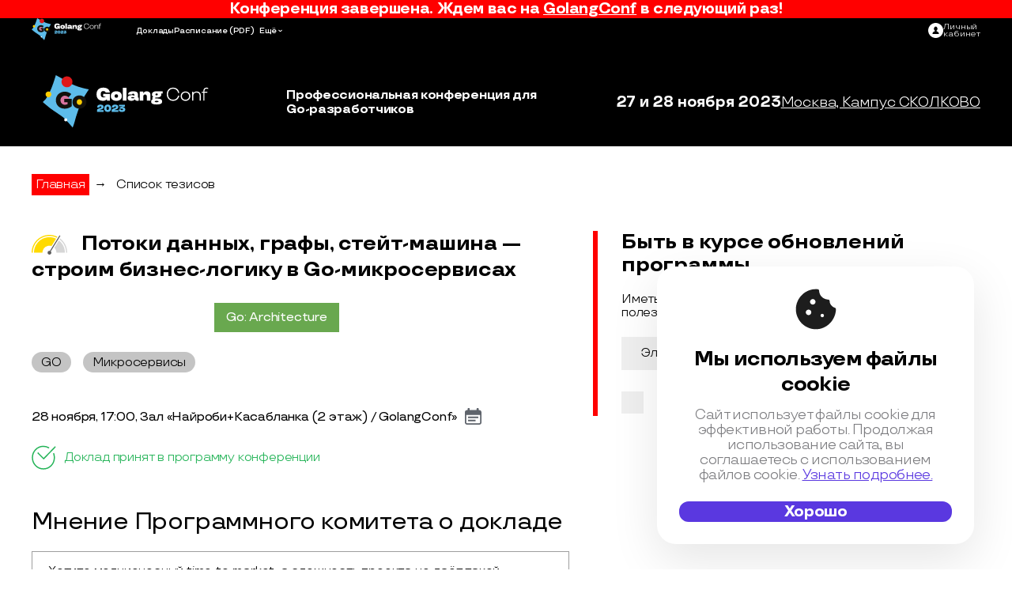

--- FILE ---
content_type: text/html; charset=utf-8
request_url: https://golangconf.ru/2023/abstracts/11094
body_size: 19543
content:
<!DOCTYPE html>
<html lang="ru">
<head>
	<meta charset="utf-8">
	<title>GolangConf 2023 - Профессиональная конференция для Go-разработчиков</title>
	<meta name="viewport" content="width=device-width"/>
	<link rel="preload" as="font" href="/build/fonts/TTTravels/TTTravels-Regular.woff2" as="font" crossorigin="anonymous">
	<link rel="preload" as="font" href="/build/fonts/TTTravels/TTTravels-Bold.woff2" as="font" crossorigin="anonymous">
	 <link rel="stylesheet" href="/build/css/main/golangconf/moscow/2023/inner/style.min.css?1.1.1947" media="screen"> 

	<!-- Favicon Set -->
<!-- The files and names are generated from a svg-icon file by Gulp task -->
<link rel="icon" type="shortcut icon" href="/build/img/golangconf/moscow/2023/favicon.ico?v=13">
<link rel="icon" type="icon" href="/build/img/golangconf/moscow/2023/favicon.svg?v=13">
<link rel="icon" type="image/png" sizes="32x32" href="/build/img/golangconf/moscow/2023/favicon-32x32.png?v=13">
<link rel="icon" type="image/png" sizes="16x16" href="/build/img/golangconf/moscow/2023/favicon-16x16.png?v=13">
<link rel="apple-touch-icon" sizes="180x180" href="/build/img/golangconf/moscow/2023/apple-touch-icon-180x180.png?v=13">
<link rel="apple-touch-icon" sizes="152x152" href="/build/img/golangconf/moscow/2023/apple-touch-icon-152x152.png?v=13">
<link rel="apple-touch-icon" sizes="120x120" href="/build/img/golangconf/moscow/2023/apple-touch-icon-120x120.png?v=13">
<link rel="apple-touch-icon" sizes="76x76" href="/build/img/golangconf/moscow/2023/apple-touch-icon-76x76.png?v=13">
<link rel="apple-touch-icon" sizes="60x60" href="/build/img/golangconf/moscow/2023/apple-touch-icon-60x60.png?v=13">
<link rel="manifest" href="/build/img/golangconf/moscow/2023/site.webmanifest" crossorigin="use-credentials">
<meta name="msapplication-config" content="/build/img/golangconf/moscow/2023/browserconfig.xml">
<meta name="msapplication-TileColor" content="#da532c">
<meta name="msapplication-TileImage" content="/build/img/golangconf/moscow/2023/mstile-144x144.png?v=13">
<meta name="theme-color" content="#ffffff">


	<meta name="title" content="Апрес Антонян на GolangConf 2023"/>
<meta name="mrc__share_title" content="Апрес Антонян на GolangConf 2023"/>
<meta name="description" content="Я работаю в команде маркетплейса, и одна из ключевых задач в разработке — делать лучшие инструменты привлечения как для клиентов, так и для продавцов (мерчантов). Технически — они должны работать быстрее, надежнее, удобнее. Про интересное инженерное решение одной такой задачи хочу рассказать — мы построили сервис, управляющий потоками данных, основанный на стейт-машине, которую мы построили на графах. Кроме решения бизнес-задачи (достижения нужного time-to-market), ещё это интересно вот почему: * сервис-хранилище позволил нам обеспечить изоляцию структуры данных в БД от потребителей этих данных;* одновременно мы решили проблему большой вариативности запросов при помощи составных индексов и партиций;* смогли сохранить баланс между единой ответственностью сервисов и небольшим их количеством с помощью сервисов обвязки."/>
<link rel="image_src" href="https://highload.ru/uploads/f/b0/aa544d244062e582d005edbea044c.jpg" />
<!-- OpenGraph meta -->
<meta property="og:image" content="https://highload.ru/uploads/f/b0/aa544d244062e582d005edbea044c.jpg"/>
<meta property="og:title" content="Апрес Антонян на GolangConf 2023" />
<meta property="og:description" content="Я работаю в команде маркетплейса, и одна из ключевых задач в разработке — делать лучшие инструменты привлечения как для клиентов, так и для продавцов (мерчантов). Технически — они должны работать быстрее, надежнее, удобнее. Про интересное инженерное решение одной такой задачи хочу рассказать — мы построили сервис, управляющий потоками данных, основанный на стейт-машине, которую мы построили на графах. Кроме решения бизнес-задачи (достижения нужного time-to-market), ещё это интересно вот почему: * сервис-хранилище позволил нам обеспечить изоляцию структуры данных в БД от потребителей этих данных;* одновременно мы решили проблему большой вариативности запросов при помощи составных индексов и партиций;* смогли сохранить баланс между единой ответственностью сервисов и небольшим их количеством с помощью сервисов обвязки." />
<meta property="og:url" content="https://golangconf.ru/2023/abstracts/11094" />
<meta property="og:type" content="website" />
<meta property="og:locale" content="ru_RU" />
<!-- schema.org meta -->
<script type="application/ld+json">
	{
	"@context": "https://schema.org",
	"@type": "Organization",
	"address": {
		"@type": "PostalAddress",
		"addressLocality": "",
		"postalCode": "",
		"streetAddress": "Москва, Кампус СКОЛКОВО"
	},
	"email": "support@ontico.ru",
	"name": "Апрес Антонян на GolangConf 2023",
	"image": "https://highload.ru/uploads/f/b0/aa544d244062e582d005edbea044c.jpg",
	"description": "Я работаю в команде маркетплейса, и одна из ключевых задач в разработке — делать лучшие инструменты привлечения как для клиентов, так и для продавцов (мерчантов). Технически — они должны работать быстрее, надежнее, удобнее. Про интересное инженерное решение одной такой задачи хочу рассказать — мы построили сервис, управляющий потоками данных, основанный на стейт-машине, которую мы построили на графах. Кроме решения бизнес-задачи (достижения нужного time-to-market), ещё это интересно вот почему: * сервис-хранилище позволил нам обеспечить изоляцию структуры данных в БД от потребителей этих данных;* одновременно мы решили проблему большой вариативности запросов при помощи составных индексов и партиций;* смогли сохранить баланс между единой ответственностью сервисов и небольшим их количеством с помощью сервисов обвязки.",
	"telephone": "+7 (495) 646-07-68",
	"url": "https://golangconf.ru/2023/abstracts/11094"
	}
</script>
<!-- twitter -->
<meta name="twitter:card" content="summary_large_image">
<meta name="twitter:site" content="https://golangconf.ru/2023/abstracts/11094">
<meta name="twitter:title" content="Апрес Антонян на GolangConf 2023">
<meta name="twitter:description" content="Я работаю в команде маркетплейса, и одна из ключевых задач в разработке — делать лучшие инструменты привлечения как для клиентов, так и для продавцов (мерчантов). Технически — они должны работать быстрее, надежнее, удобнее. Про интересное инженерное решение одной такой задачи хочу рассказать — мы построили сервис, управляющий потоками данных, основанный на стейт-машине, которую мы построили на графах. Кроме решения бизнес-задачи (достижения нужного time-to-market), ещё это интересно вот почему: * сервис-хранилище позволил нам обеспечить изоляцию структуры данных в БД от потребителей этих данных;* одновременно мы решили проблему большой вариативности запросов при помощи составных индексов и партиций;* смогли сохранить баланс между единой ответственностью сервисов и небольшим их количеством с помощью сервисов обвязки.">
<meta name="twitter:image" content="https://highload.ru/uploads/f/b0/aa544d244062e582d005edbea044c.jpg">



</head>

<body>
	<div class="page page--inner">
		<div class="page__wrapper">
			
<div class="nav js-navbar">


	

			<div class="container nav__attention">
			<p>Конференция завершена. Ждем вас на <a class="nav__next" href="/">GolangConf</a> в следующий раз!</p>
		</div>
	

	<div class="container nav__container">

		<div class="nav__menu">
			<a href="/2023">
				<img class="nav__inner" src="/build/img/golangconf/moscow/2023/logo/logo-inverse.svg?v=4" alt="Logo" loading="lazy">
			</a>
			<ul class="nav__list">
									<li class="nav__item">
						<a class="nav__link" href="/2023/abstracts" >Доклады</a>
					</li>
																					<li class="nav__item">
						<a class="nav__link" href="/2023/partners">Партнёры</a>
					</li>
													<li class="nav__item">
						<a class="nav__link" href="https://highload.ru/moscow/2023/schedule" target="_blank">Расписание</a>
													<a class="nav__link" href="https://www.dropbox.com/scl/fi/hp1tiwt2jvcqiutz017qw/HL-2023.pdf?rlkey=s55rskcuntuh5ph4pyqv8xz1v&dl=0" target="_blank">(PDF)</a>
											</li>
																																					<li class="nav__item">
						<a class="nav__link" href="/2023/committee">Программный комитет</a>
					</li>
																	<li class="nav__item">
						<a class="nav__link" href="/2023/articles">FAQ</a>
					</li>
							</ul>
		</div>

		<svg class="nav__burger js-burger-button" width="25" height="11" viewBox="0 0 25 11" fill="none" xmlns="http://www.w3.org/2000/svg"><rect y="8.79639" width="25" height="1.38889" rx="0.694444" fill="white"/><rect width="25" height="1.38889" rx="0.694444" fill="white"/><rect y="4.62988" width="25" height="1.38889" rx="0.694444" fill="white"/></svg>

					<a class="nav__logo" href="/2023">
				<img class="nav__img" src="/build/img/golangconf/moscow/2023/logo/icon-logo.svg?v=7" alt="Logo">
			</a>
		
		<ul class="nav__list">
							<li class="nav__item">
					<a class="nav__link" href="/2023/abstracts" >Доклады</a>
				</li>
																<li class="nav__item">
					<a class="nav__link" href="https://highload.ru/moscow/2023/schedule" target="_blank">Расписание</a>
											<a class="nav__link" href="https://www.dropbox.com/scl/fi/hp1tiwt2jvcqiutz017qw/HL-2023.pdf?rlkey=s55rskcuntuh5ph4pyqv8xz1v&dl=0" target="_blank">(PDF)</a>
									</li>
			

							<li class="nav__selector">
					<button class="nav__select js-nav-select" type="button">Ещё</button>
					<ul class="nav__options">
													<li class="nav__option">
								<a class="nav__link" href="/2023/partners">Партнёры</a>
							</li>
																																																							<li class="nav__option">
								<a class="nav__link" href="/2023/committee">Программный комитет</a>
							</li>
																									<li class="nav__option">
								<a class="nav__link" href="/2023/articles">FAQ</a>
							</li>
											</ul>
				</li>
					</ul>

		<div class="nav__interactive">
			<div class="nav__buttons">
											</div>
			<a class="nav__login" href="https://conf.ontico.ru">
				<svg class="nav__icon" xmlns="http://www.w3.org/2000/svg" width="27" height="27" viewBox="0 0 27 27"><path d="M13.5 0C6.04297 0 0 6.04297 0 13.5S6.04297 27 13.5 27 27 20.95703 27 13.5 20.95703 0 13.5 0zm.03906 19.86719H7.69141c0-4.21485 3.70312-4.21485 4.52734-5.3164l.09375-.50391c-1.15625-.58594-1.97266-1.9961-1.97266-3.64454 0-2.17578 1.41407-3.9375 3.16016-3.9375 1.74219 0 3.15625 1.76172 3.15625 3.9375 0 1.63282-.80078 3.03516-1.9375 3.63282l.10547.5703c.90234 1.04688 4.48437 1.1172 4.48437 5.26173zm0 0"/></svg>
				<p class="nav__text">Личный<br>кабинет</p>
			</a>
		</div>

	</div>
</div>




	<header class="header">
    <div class="container header__container">
        <a class="header__logo" href="/2023">
            <img class="header__img" src="/build/img/golangconf/moscow/2023/logo/logo-inner.svg?v=1" alt="Logo">
        </a>
        <h2 class="header__title">Профессиональная конференция для Go-разработчиков</h2>
        <div class="header_main">
            <div class="header__buttons">
                            </div>            
            <div class="header__info">
                <p class="header__date">27&nbsp;и 28 ноября 2023</p>
                <a class="header__location" href="/2023/location">
                    Москва, Кампус СКОЛКОВО
                </a>                
            </div>
        </div>
    </div>
</header>







			
<main class="main page__main container">
	<ul class="breadcrumbs">
	<li class="breadcrumbs__item">
		<a class="breadcrumbs__link" href="/2023">Главная</a>
	</li>
	<li class="breadcrumbs__item">→</li>
	<li class="breadcrumbs__item">
		<a class="breadcrumbs__link" href="/2023/abstracts">Список тезисов</a>
	</li>
</ul>



	<div class="main__wrapper">
		<div class="thesis">
			<h2 class="thesis__item-title">
				
				
				<i class="thesis__level-icon thesis__level-icon--medium" title="Уровень сложности: средний"></i>
				Потоки данных, графы, стейт-машина — строим бизнес-логику в Go-микросервисах
			</h2>

			<div class="thesis__tags">
				

								<p class="thesis__section-block js-contrast-color" style="background-color: transparent"><span class="thesis__section-name">Golang Conf: Architecture </span></p>
												<p class="thesis__section-block js-contrast-color" style="background-color: #69A84F"><span class="thesis__section-name">Go: Architecture</span></p>
				
			</div>

						<div class="thesis__tags">

								<div class="thesis__tag">GO</div>
								<div class="thesis__tag">Микросервисы</div>
				
			</div>
			
						<div class="thesis__item-schudle thesis__section-schedule">
				<a class="thesis__item-schedule-text" href="https://golangconf.ru/2023/schedule">28 ноября, 17:00, Зал «Найроби+Касабланка (2 этаж) / GolangConf»</a>
				<div class="thesis__item-calendar">
					<div class="thesis__item-calendar-wrapper">

												<a class="thesis__item-calendar-link" href="https://conf.ontico.ru/event_to_calendar.ics?type=google&start=2023-11-28%2017:00:00&end=2023-11-28%2017:50:00&timezone=Europe/Moscow&title=%d0%9f%d0%be%d1%82%d0%be%d0%ba%d0%b8%20%d0%b4%d0%b0%d0%bd%d0%bd%d1%8b%d1%85,%20%d0%b3%d1%80%d0%b0%d1%84%d1%8b,%20%d1%81%d1%82%d0%b5%d0%b9%d1%82-%d0%bc%d0%b0%d1%88%d0%b8%d0%bd%d0%b0%20%e2%80%94%20%d1%81%d1%82%d1%80%d0%be%d0%b8%d0%bc%20%d0%b1%d0%b8%d0%b7%d0%bd%d0%b5%d1%81-%d0%bb%d0%be%d0%b3%d0%b8%d0%ba%d1%83%20%d0%b2%20Go-%d0%bc%d0%b8%d0%ba%d1%80%d0%be%d1%81%d0%b5%d1%80%d0%b2%d0%b8%d1%81%d0%b0%d1%85&description=https://golangconf.ru/2023/abstracts/11094&location=GolangConf%202023%20%28%d0%b2%20%d1%80%d0%b0%d0%bc%d0%ba%d0%b0%d1%85%20HighLoad%2b%2b%29&alarm_reminder=15" target="_blank">Google</a>
						<a class="thesis__item-calendar-link" href="https://conf.ontico.ru/event_to_calendar.ics?type=outlook&start=2023-11-28%2017:00:00&end=2023-11-28%2017:50:00&timezone=Europe/Moscow&title=%d0%9f%d0%be%d1%82%d0%be%d0%ba%d0%b8%20%d0%b4%d0%b0%d0%bd%d0%bd%d1%8b%d1%85,%20%d0%b3%d1%80%d0%b0%d1%84%d1%8b,%20%d1%81%d1%82%d0%b5%d0%b9%d1%82-%d0%bc%d0%b0%d1%88%d0%b8%d0%bd%d0%b0%20%e2%80%94%20%d1%81%d1%82%d1%80%d0%be%d0%b8%d0%bc%20%d0%b1%d0%b8%d0%b7%d0%bd%d0%b5%d1%81-%d0%bb%d0%be%d0%b3%d0%b8%d0%ba%d1%83%20%d0%b2%20Go-%d0%bc%d0%b8%d0%ba%d1%80%d0%be%d1%81%d0%b5%d1%80%d0%b2%d0%b8%d1%81%d0%b0%d1%85&description=https://golangconf.ru/2023/abstracts/11094&location=GolangConf%202023%20%28%d0%b2%20%d1%80%d0%b0%d0%bc%d0%ba%d0%b0%d1%85%20HighLoad%2b%2b%29&alarm_reminder=15" target="_blank">Outlook</a>
						<a class="thesis__item-calendar-link" href="https://conf.ontico.ru/event_to_calendar.ics?type=apple&start=2023-11-28%2017:00:00&end=2023-11-28%2017:50:00&timezone=Europe/Moscow&title=%d0%9f%d0%be%d1%82%d0%be%d0%ba%d0%b8%20%d0%b4%d0%b0%d0%bd%d0%bd%d1%8b%d1%85,%20%d0%b3%d1%80%d0%b0%d1%84%d1%8b,%20%d1%81%d1%82%d0%b5%d0%b9%d1%82-%d0%bc%d0%b0%d1%88%d0%b8%d0%bd%d0%b0%20%e2%80%94%20%d1%81%d1%82%d1%80%d0%be%d0%b8%d0%bc%20%d0%b1%d0%b8%d0%b7%d0%bd%d0%b5%d1%81-%d0%bb%d0%be%d0%b3%d0%b8%d0%ba%d1%83%20%d0%b2%20Go-%d0%bc%d0%b8%d0%ba%d1%80%d0%be%d1%81%d0%b5%d1%80%d0%b2%d0%b8%d1%81%d0%b0%d1%85&description=https://golangconf.ru/2023/abstracts/11094&location=GolangConf%202023%20%28%d0%b2%20%d1%80%d0%b0%d0%bc%d0%ba%d0%b0%d1%85%20HighLoad%2b%2b%29&alarm_reminder=15" target="_blank">Apple</a>
					</div>
				</div>
			</div>
			
			<div class="thesis__item-status thesis__item-status--adopted">
  <i class="thesis__item-status-icon"></i>
  <p class="thesis__item-status-text">Доклад принят в программу конференции</p>
</div>




			  <article class="annotation" id="annotation">
    <h2 class="annotation__title">Мнение Программного комитета о докладе</h2>
    <p class="annotation__text">Хотите молниеносный time-to-market, а сложность проекта не даёт такой возможности? Команда Апреса смогла инкапсулировать сложность бизнес-логики и инфраструктуры нестандартными решениями.
Доклад о том, как сохранить баланс между сложностью кода и скоростью разработки и как сделать бизнес довольным.</p>
  </article>



			<div class="thesis__item">

									<div class="thesis__audience">
						<h2 class="thesis__audience-title">
							Целевая аудитория
						</h2>
						<div class="thesis__text">
							Разработчики и архитекторы, которые хотят писать на Go системы c большим количеством логики.
						</div>
					</div>
				
				<div class="thesis__article">
					<h2 class="thesis__article-title">Тезисы</h2>
											<div class="thesis__buttons">
															<a class="thesis__btn" href="https://disk.yandex.ru/i/aTY4JcIrj3txjg" target="_blank">
									<svg class="thesis__btn-img" width="28" height="26" viewBox="0 0 28 26" fill="#000" xmlns="http://www.w3.org/2000/svg"><g clip-path="url(#a)" ><path d="M27.092 20.771H.91V3.424h26.182v17.349ZM2.154 19.555h23.694V4.643H2.154v14.912ZM14.001 25.999c-.34 0-.67-.098-.953-.283a1.686 1.686 0 0 1-.632-.752 1.64 1.64 0 0 1-.098-.969c.066-.325.23-.624.47-.858.24-.235.546-.394.878-.459.333-.065.678-.032.992.095.314.127.582.342.77.618a1.65 1.65 0 0 1-.214 2.116 1.74 1.74 0 0 1-1.213.492Zm0-2.138a.48.48 0 0 0-.262.078.463.463 0 0 0-.2.473c.018.09.063.172.129.236a.476.476 0 0 0 .514.1.47.47 0 0 0 .212-.17.454.454 0 0 0-.06-.581.478.478 0 0 0-.333-.136Z"/><path d="M14.623 20.164h-1.244v3.09h1.244v-3.09ZM13.462 18.34H9.14v-5.21h4.32v5.21Zm-3.077-1.217h1.832v-2.776h-1.832v2.776ZM19.033 18.34h-4.322v-7.538h4.322v7.538Zm-3.078-1.217h1.833v-5.1h-1.833v5.1ZM24.603 18.34h-4.322V8.473h4.322v9.867Zm-3.077-1.217h1.833V9.69h-1.833v7.434ZM27.996 4.643H.004V1.255h12.069a2.05 2.05 0 0 1 .769-.913 2.122 2.122 0 0 1 2.316 0c.343.224.611.542.77.913h12.068v3.388ZM1.245 3.423h25.51v-.95H14.91l-.07-.53a.821.821 0 0 0-.28-.516.858.858 0 0 0-1.12 0 .822.822 0 0 0-.28.516l-.07.53H1.244v.95ZM9.734 5.885H3.512V7.1h6.222V5.885ZM9.734 8.261H3.512v1.216h6.222V8.26ZM7.3 10.638H3.513v1.216H7.3v-1.216Z"/></g><defs><clipPath id="a"><path  d="M0 0h28v26H0z"/></clipPath></defs></svg>
									<span class="thesis__btn-text">Скачать презентацию</span>
								</a>
																																		</div>
															<div class="thesis__video thesis__video--hidden">
						<div class="thesis__video-player" data-src="https://conf.ontico.ru/video/embed/5057894"></div>
					</div>
										<div class="thesis__text">
						<p>Я работаю в команде маркетплейса, и одна из ключевых задач в разработке — делать лучшие инструменты привлечения как для клиентов, так и для продавцов (мерчантов). Технически — они должны работать быстрее, надежнее, удобнее. Про интересное инженерное решение одной такой задачи хочу рассказать — мы построили сервис, управляющий потоками данных, основанный на стейт-машине, которую мы построили на графах. <br /><br />Кроме решения бизнес-задачи (достижения нужного time-to-market), ещё это интересно вот почему: <br />* сервис-хранилище позволил нам обеспечить изоляцию структуры данных в БД от потребителей этих данных;<br />* одновременно мы решили проблему большой вариативности запросов при помощи составных индексов и партиций;<br />* смогли сохранить баланс между единой ответственностью сервисов и небольшим их количеством с помощью сервисов обвязки.</p>
					</div>
				</div>

													<div class="thesis__item-main">

						<div class="thesis__author">
							<a class="thesis__author-img"  href="/2023/authors/15838" style="background-image: url(/uploads/f/b0/aa544d244062e582d005edbea044c-square-140.jpg)"></a>
							<div class="thesis__author-info">
								<a class="thesis__author-name"  href="/2023/authors/15838">Апрес Антонян </a>
								<p class="thesis__author-company">Samokat.tech</p>
								<div class="thesis__author-social">

																			<a class="thesis__author-social-item" href="mailto:apres2707@gmail.com" target="_blank">
											<svg width="20" height="14" fill="#5E636B" xmlns="http://www.w3.org/2000/svg"><path d="m1.488.195 6.947 7.173c.195.202.436.364.705.475a2.257 2.257 0 0 0 1.716 0c.27-.111.51-.273.705-.475L18.39.318a.805.805 0 0 1 .192-.138 2.571 2.571 0 0 0-.944-.18H2.375a2.6 2.6 0 0 0-.904.165l.017.03Z"/><path d="M19.633 1.033a.68.68 0 0 1-.13.206l-6.83 7.049c-.334.344-.746.62-1.207.808-.46.189-.96.286-1.466.286a3.876 3.876 0 0 1-1.466-.286 3.573 3.573 0 0 1-1.208-.808L.373 1.116.34 1.069C.117 1.403 0 1.785 0 2.175v9.707c0 .282.06.561.178.822.118.26.291.497.51.697.22.2.48.358.766.466.286.108.593.164.903.164H17.62c.627 0 1.228-.226 1.67-.63.444-.403.693-.95.693-1.52V2.15c0-.394-.121-.78-.35-1.116Z"/></svg>
										</a>
																		
									
																			<a class="thesis__author-social-item" href="https://t.me/apres2707" target="_blank">
											<svg width="24" height="20" viewBox="0 0 24 20" fill="#5E636B" xmlns="http://www.w3.org/2000/svg"><path d="M5.6545 11.5867L8.57307 18.6622L12.3713 14.9778L18.882 20L23.4683 0L0.00978088 9.48L5.6545 11.5867ZM16.7652 5.73778L9.58564 12.0933L8.6922 15.3644L7.03819 11.3556L16.7652 5.73778Z"/></svg>
										</a>
									
									
									
																	</div>
							</div>
						</div>
						<div class="thesis__description">
							<div><p>Backend-разработчик.<br />В качестве основного языка в своей работе использует Go.</p></div>
							<div class="thesis__company">
								<p class="thesis__company-name">Samokat.tech</p>
								<div class="thesis__company-text">Samokat.tech — продуктово-технологическая команда, которая делает IТ для ретейла реального времени. От доставки продуктов и товаров для дома за 15 минут до развития нового слоя городской инфраструктуры для мгновенной доставки любых товаров — с помощью технологий.</div>
							</div>
						</div>
					</div>
				
				<div class="thesis__video thesis__video--hidden">
	<h3 class="thesis__title h5">Видео</h3>
	<div class="thesis__video-player" data-src="https://conf.ontico.ru/video/embed/5057894"></div>
</div>





							</div>

			<div class="thesis__more">
	<h2 class="thesis__item-title">Другие доклады секции</h1>
	<p class="thesis__section-block js-contrast-color" style="background-color: transparent"><span class="thesis__section-name">Golang Conf: Architecture </span></p>

	<div class="thesis__reports">
		
			<div class="thesis__report-item">
				<a class="thesis__report-title" href="/2023/abstracts/11378">Magnit Tech: сервисы остатков и цен на Go. Как справиться с большими потоками данных, быть гибким и консистентным</a>
				<div class="thesis__report-text"></div>
				<div class="thesis__author">
					<a class="thesis__author-img" href="/2023/authors/16268" class="report__pic" style="background-image: url(/uploads/7/c5/877431a0ad1157730a260f86896cc-square-120.jpg);"></a>
					<div class="thesis__author-info">
						<a class="thesis__author-name" href="/2023/authors/16268" class="report__person-name">Дмитрий Жаворонков </a>
						<p class="thesis__author-company">Magnit Tech</p>
						<div class="thesis__author-social">

							
															<a class="thesis__author-social-item" href="https://t.me/zhavoronkov11" target="_blank">
									<svg width="24" height="20" viewBox="0 0 24 20" fill="#5E636B" xmlns="http://www.w3.org/2000/svg"><path d="M5.6545 11.5867L8.57307 18.6622L12.3713 14.9778L18.882 20L23.4683 0L0.00978088 9.48L5.6545 11.5867ZM16.7652 5.73778L9.58564 12.0933L8.6922 15.3644L7.03819 11.3556L16.7652 5.73778Z"/></svg>
								</a>
							
							
							
													</div>
					</div>
				</div>
			</div>
		
			<div class="thesis__report-item">
				<a class="thesis__report-title" href="/2023/abstracts/11338">Domain Driven Design в Go — это не больно (почти)</a>
				<div class="thesis__report-text"></div>
				<div class="thesis__author">
					<a class="thesis__author-img" href="/2023/authors/14939" class="report__pic" style="background-image: url(/uploads/a/e1/ff2c599b5cf4275373842b6c052d3-square-120.jpg);"></a>
					<div class="thesis__author-info">
						<a class="thesis__author-name" href="/2023/authors/14939" class="report__person-name">Ilia Sergunin </a>
						<p class="thesis__author-company"></p>
						<div class="thesis__author-social">

							
															<a class="thesis__author-social-item" href="https://t.me/maranqz" target="_blank">
									<svg width="24" height="20" viewBox="0 0 24 20" fill="#5E636B" xmlns="http://www.w3.org/2000/svg"><path d="M5.6545 11.5867L8.57307 18.6622L12.3713 14.9778L18.882 20L23.4683 0L0.00978088 9.48L5.6545 11.5867ZM16.7652 5.73778L9.58564 12.0933L8.6922 15.3644L7.03819 11.3556L16.7652 5.73778Z"/></svg>
								</a>
							
							
							
													</div>
					</div>
				</div>
			</div>
		
			<div class="thesis__report-item">
				<a class="thesis__report-title" href="/2023/abstracts/11407">ETL на Kafka + Confluent, проблемы и их решение с помощью Go</a>
				<div class="thesis__report-text"></div>
				<div class="thesis__author">
					<a class="thesis__author-img" href="/2023/authors/15508" class="report__pic" style="background-image: url(/uploads/f/99/468e512f13387e0d709857519c6c3-square-120.png);"></a>
					<div class="thesis__author-info">
						<a class="thesis__author-name" href="/2023/authors/15508" class="report__person-name">Никита Степанченко </a>
						<p class="thesis__author-company">Ostrovok.ru</p>
						<div class="thesis__author-social">

							
															<a class="thesis__author-social-item" href="https://t.me/Korbiwe" target="_blank">
									<svg width="24" height="20" viewBox="0 0 24 20" fill="#5E636B" xmlns="http://www.w3.org/2000/svg"><path d="M5.6545 11.5867L8.57307 18.6622L12.3713 14.9778L18.882 20L23.4683 0L0.00978088 9.48L5.6545 11.5867ZM16.7652 5.73778L9.58564 12.0933L8.6922 15.3644L7.03819 11.3556L16.7652 5.73778Z"/></svg>
								</a>
							
							
							
													</div>
					</div>
				</div>
			</div>
		
			<div class="thesis__report-item">
				<a class="thesis__report-title" href="/2023/abstracts/11260">Как мы разработали ядро реестра национальной доменной зоны</a>
				<div class="thesis__report-text"></div>
				<div class="thesis__author">
					<a class="thesis__author-img" href="/2023/authors/16184" class="report__pic" style="background-image: url(/uploads/8/da/2782b09c682d7a883801a17b2ae73-square-120.jpg);"></a>
					<div class="thesis__author-info">
						<a class="thesis__author-name" href="/2023/authors/16184" class="report__person-name">Алексей Костюченко </a>
						<p class="thesis__author-company">beCloud</p>
						<div class="thesis__author-social">

							
							
							
							
													</div>
					</div>
				</div>
			</div>
		
			<div class="thesis__report-item">
				<a class="thesis__report-title" href="/2023/abstracts/11422">200 интеграций на 5 разработчиков</a>
				<div class="thesis__report-text"></div>
				<div class="thesis__author">
					<a class="thesis__author-img" href="/2023/authors/16266" class="report__pic" style="background-image: url(/uploads/b/a4/684f0a8b2b50809db9183f7b555b0-square-120.jpg);"></a>
					<div class="thesis__author-info">
						<a class="thesis__author-name" href="/2023/authors/16266" class="report__person-name">Денис Божок </a>
						<p class="thesis__author-company">Островок! </p>
						<div class="thesis__author-social">

							
							
							
							
													</div>
					</div>
				</div>
			</div>
		
			<div class="thesis__report-item">
				<a class="thesis__report-title" href="/2023/abstracts/11376">Go в Domain Driven Design</a>
				<div class="thesis__report-text"></div>
				<div class="thesis__author">
					<a class="thesis__author-img" href="/2023/authors/13472" class="report__pic" style="background-image: url(/uploads/d/be/c39fa8e507e4e98e07dcca93b2212-square-120.jpg);"></a>
					<div class="thesis__author-info">
						<a class="thesis__author-name" href="/2023/authors/13472" class="report__person-name">Дмитрий Анисов </a>
						<p class="thesis__author-company">MWS Cloud Platform</p>
						<div class="thesis__author-social">

															<a class="thesis__author-social-item" href="https://vk.com/anisovd" target="_blank">
									<svg xmlns="http://www.w3.org/2000/svg" fill="#5E636B" width="24" height="24" viewBox="0 0 28 28"><path style="stroke:none;fill-rule:evenodd;fill-opacity:1" d="M1.969 1.969C0 3.937 0 7.105 0 13.44v1.118c0 6.336 0 9.504 1.969 11.472C3.937 28 7.105 28 13.44 28h1.118c6.336 0 9.504 0 11.472-1.969C28 24.063 28 20.895 28 14.56V13.44c0-6.336 0-9.504-1.969-11.472C24.063 0 20.895 0 14.56 0H13.44C7.105 0 3.937 0 1.97 1.969Zm2.758 6.547c.148 7.28 3.789 11.656 10.171 11.656h.364v-4.164c2.343.23 4.117 1.945 4.828 4.164h3.312c-.91-3.313-3.3-5.145-4.793-5.844 1.493-.863 3.594-2.965 4.094-5.812h-3.012c-.652 2.312-2.59 4.41-4.43 4.609v-4.61H12.25v8.075c-1.867-.465-4.223-2.73-4.328-8.074Zm0 0"/></svg>
								</a>
							
							
							
							
													</div>
					</div>
				</div>
			</div>
			</div>
</div>



		</div>

		<div class="sidebar main__sidebar">

  
  	<div class="subscribe sidebar__subscribe" id="mc_embed_signup">
		<h2 class="subscribe__title">Быть в курсе обновлений программы</h2>
		<h3 class="subscribe__subtitle">Иметь ранний доступ к расшифровкам, видео и другим полезным материалам.</h3>
		<form class="subscribe__form" action="https://forms.dmsubscribe.ru/" method="post" id="mc-embedded-subscribe-form" name="mc-embedded-subscribe-form" target="_blank">
			<input type="hidden" name="list_id" value="77777">
			<input type="hidden" name="no_conf" value="">
			<input type="hidden" name="notify" value="">
			<div class="mc-field-group">
				<div class="subscribe__form-row">
					<input class="subscribe__form-input" type="email" value="" name="email" id="mce-EMAIL" placeholder="Электронная почта" aria-required="true">
					<input class="subscribe__form-button button button_primary" type="submit" value="ОК" name="subscribe" id="mc-embedded-subscribe">
				</div>
			</div>
			<div class="subscribe__terms">
				<label class="subscribe__form-label">
					<input class="subscribe__form-checkbox" type="checkbox">
					<span class="subscribe__form-checkbox-box"></span>
					<span class="subscribe__form-label-text">Я согласен с <a class="subscribe__form-link" href="https://conf.ontico.ru/agreement.html" target="_blank">политикой обработки персональных данных</a></span>
				</label>
			</div>
			<div class="subscribe__form-row subscribe__error-block"></div>
		</form>
	</div>


</div>



	</div>
</main>






			<footer class="footer page__footer">
	<div class="container">
		<!-- footer__inner -->
		<div class="footer__inner">
			<!-- footer column -->
			<div class="footer__col">
				<span class="footer__title">Контакты</span>
				<p class="footer__paragraph">
					<a class="footer__link" href="tel:+74956460768" >+7 (495) 646-07-68</a><br>
					<span class="footer__text">Telegram: </span>
					<a class="footer__link" href="https://t.me/ontico_support"> @ontico_support</a><br>
					<span class="footer__text">125040, Москва, Нижняя ул., д. 14, стр. 7, подъезд 1, оф. 16</span><br>
					<span class="footer__text">ООО «Конференции Олега Бунина»</span><br>
					<span class="footer__text">Служба поддержки и бухгалтерия: <a class="footer__link" href="mailto:support@ontico.ru">support@ontico.ru</a></span>
				</p>

				<p class="footer__paragraph">
					<span class="footer__subtitle">Сотрудничество: </span>
					<span class="footer__text">— Подрядчикам:</span>
					<a class="footer__link" href="mailto:org@ontico.ru">org@ontico.ru</a><br>
					<span class="footer__text">— Партнёрам:</span>
					<a class="footer__link" href="mailto:partners@ontico.ru">partners@ontico.ru</a>
				</p>

				<p class="footer__paragraph">
											<span class="footer__subtitle">Для докладчиков: </span>
						<span class="footer__text">— DevOps-секции: </span>
						<a class="footer__link" href="mailto:speakers.devops@ontico.ru">speakers.devops@ontico.ru</a><br>
						<span class="footer__text">— Остальные секции: </span>
						<a class="footer__link" href="mailto:speakers.highload@ontico.ru">speakers.highload@ontico.ru</a>
									</p>
			</div>
			<!-- /footer column -->
			<!-- footer column -->
			<div class="footer__col">
				<span class="footer__title">Конференции</span>
				<p class="footer__paragraph">
					<a class="footer__link" href="http://ontico.ru/" target="_blank">Календарь</a><br>
					<a class="footer__link" href="http://onticolist.ru/" target="_blank">Россия IV</a>
				</p>
				<div class="social-icons footer__social-box">
					<ul class="social-icons__list">
            <li class="social-icons__item">
            <a href="https://t.me/GolangConfTalks"  target="_blank" title="Telegram Chat">
                <svg xmlns="http://www.w3.org/2000/svg" width="32" height="29" fill="none" class="social-icons__img social-icons__img--telegram"><path d="m7.712 16.847 3.97 9.946 5.169-5.179 8.858 7.06L31.95.56.031 13.886l7.68 2.961Zm15.117-8.221L13.06 17.56l-1.215 4.598-2.25-5.636 13.234-7.896Z"/></svg>
            </a>
        </li>
                <li class="social-icons__item">
            <a href="https://t.me/GolangConfChannel"  target="_blank" title="Telegram Channel">
                <svg width="33" height="36" fill="#fff" class="social-icons__img social-icons__img--tchannel"><g clip-path="url(#a)"><path d="m7.88 23.147 3.971 10.244 5.168-5.335 8.859 7.272 6.24-28.957L.2 20.091l7.68 3.056Zm15.117-8.469-9.768 9.196-1.216 4.736-2.25-5.805 13.234-8.127ZM1.97 12.735c.998 0 1.808-.862 1.808-1.892 0-1.03-.81-1.892-1.808-1.892-.997 0-1.833.869-1.833 1.892s.836 1.892 1.833 1.892Z"/><path d="M5.966 12.361c0 .129-.012.251-.018.373h2.169c.006-.122.019-.244.019-.373 0-4.318-3.454-7.882-7.637-7.882-.125 0-.243.012-.362.019v2.24c.119-.007.237-.02.362-.02 2.992 0 5.467 2.56 5.467 5.643Z"/><path d="M.495 0C.37 0 .252.013.134.02v2.239c.118-.007.236-.02.361-.02 5.38 0 9.806 4.569 9.806 10.122 0 .129-.012.251-.018.373h2.169c.006-.122.019-.244.019-.373C12.47 5.56 7.084 0 .495 0Z"/></g><defs><clipPath id="a"><path d="M.2 0h31.918v35.327H.2z"/></clipPath></defs></svg>
            </a>
        </li>
                    <li class="social-icons__item">
            <a href="https://vk.com/golangconf"  target="_blank" title="VK">
                <svg xmlns="http://www.w3.org/2000/svg" width="33" height="33" fill="#FFF" class="social-icons__img social-icons__img--vk"><path d="M2.32 2.32C0 4.64 0 8.375 0 15.84v1.32c0 7.465 0 11.2 2.32 13.52C4.64 33 8.375 33 15.84 33h1.32c7.465 0 11.2 0 13.52-2.32C33 28.36 33 24.625 33 17.16v-1.32c0-7.465 0-11.2-2.32-13.52C28.36 0 24.625 0 17.16 0h-1.32C8.375 0 4.64 0 2.32 2.32Zm3.25 7.715c.176 8.582 4.465 13.738 11.989 13.738h.43v-4.906c2.761.27 4.85 2.293 5.687 4.906h3.906c-1.074-3.902-3.89-6.062-5.648-6.886 1.757-1.016 4.234-3.496 4.824-6.852h-3.551c-.77 2.727-3.05 5.2-5.219 5.434v-5.434h-3.55v9.516c-2.2-.547-4.977-3.215-5.102-9.516Zm0 0" style="stroke:none;fill-rule:evenodd;fill-opacity:1"/></svg>
            </a>
        </li>
                <li class="social-icons__item">
            <a href="https://www.youtube.com/channel/UCykb1JeHJvVHOL6XJCoWMdA"  target="_blank" title="YouTube">
                <svg xmlns="http://www.w3.org/2000/svg" width="33" height="32" fill="#fff" class="social-icons__img social-icons__img--youtube"><g clip-path="url(#a)"><path d="M29.567 16.528a3.253 3.253 0 0 0-1.024-1.763 3.26 3.26 0 0 0-1.826-.837c-2.184-.237-5.48-.356-9.885-.356-4.406 0-7.695.119-9.868.356-.7.083-1.312.362-1.834.837a3.382 3.382 0 0 0-1.034 1.763c-.308 1.377-.463 3.454-.463 6.232 0 2.825.155 4.903.463 6.232.155.7.496 1.288 1.025 1.763a3.158 3.158 0 0 0 1.825.819c2.186.25 5.48.374 9.886.374 4.405 0 7.7-.125 9.885-.374a3.118 3.118 0 0 0 1.817-.82 3.38 3.38 0 0 0 1.033-1.762c.31-1.377.464-3.454.464-6.232 0-2.825-.155-4.903-.463-6.232Zm-18.399 1.799H9.262v10.13h-1.78v-10.13H5.61v-1.674h5.557v1.674Zm4.81 10.13h-1.586v-.96c-.641.724-1.247 1.086-1.817 1.086-.546 0-.89-.22-1.033-.66-.095-.284-.143-.718-.143-1.3v-6.961h1.586v6.481c0 .38.006.588.018.623.035.25.16.374.374.374.32 0 .659-.25 1.015-.748v-6.73h1.585v8.796Zm6.055-2.634c0 .866-.053 1.46-.16 1.78-.202.653-.623.98-1.264.98-.57 0-1.122-.327-1.657-.98v.855h-1.585V16.653h1.585v3.864c.51-.64 1.063-.962 1.657-.962.64 0 1.062.333 1.264.998.107.308.16.896.16 1.762v3.508Zm6.02-1.46h-3.188v1.549c0 .819.273 1.228.82 1.228.391 0 .629-.213.712-.64.023-.12.036-.482.036-1.087h1.62v.232c0 .581-.012.925-.035 1.032-.036.32-.16.641-.374.962-.428.629-1.07.944-1.924.944-.82 0-1.46-.303-1.924-.908-.344-.44-.516-1.128-.516-2.066v-3.08c0-.938.166-1.627.498-2.066.463-.605 1.099-.908 1.907-.908.795 0 1.425.303 1.888.908.32.44.48 1.128.48 2.065v1.835Z"/><path d="M19.753 20.997c-.273 0-.54.131-.801.392v5.36c.26.26.528.39.801.39.463 0 .695-.396.695-1.192V22.19c0-.795-.232-1.193-.695-1.193ZM25.667 20.997c-.535 0-.802.404-.802 1.21v.82h1.603v-.82c0-.806-.267-1.21-.801-1.21ZM10.136 7.144v4.825h1.78V7.144L14.073.039h-1.817l-1.211 4.683L9.779.04H7.891c.333.997.719 2.107 1.158 3.33.558 1.638.92 2.896 1.087 3.775ZM16.458 12.093c.82 0 1.449-.302 1.888-.908.333-.439.499-1.14.499-2.1V5.967c0-.95-.167-1.644-.499-2.083-.44-.606-1.068-.908-1.888-.908-.795 0-1.419.302-1.87.908-.332.439-.499 1.134-.499 2.083v3.116c0 .95.166 1.65.499 2.101.451.606 1.074.908 1.87.908Zm-.766-6.445c0-.82.256-1.23.766-1.23.511 0 .766.41.766 1.23v3.739c0 .83-.255 1.246-.766 1.246-.51 0-.766-.415-.766-1.246v-3.74ZM21.356 12.094c.594 0 1.206-.368 1.835-1.104v.98h1.62V3.083h-1.62v6.784c-.356.51-.695.765-1.016.765-.213 0-.338-.13-.374-.391-.012-.024-.018-.232-.018-.623V3.084h-1.62V10.1c0 .605.047 1.05.142 1.335.155.44.505.659 1.051.659Z"/></g><defs><clipPath id="a"><path d="M.873.04h31.918v31.907H.873z"/></clipPath></defs></svg>
            </a>
        </li>
                <li class="social-icons__item">
            <a href="https://twitter.com/GolangConf"  target="_blank" title="Twitter">
                <svg xmlns="http://www.w3.org/2000/svg" width="29" height="31" fill="none" class="social-icons__img social-icons__img--twitter"><g clip-path="url(#a)"><path d="M26.917 27.838 17.2 13.09l-1.098-1.668L9.15.874 8.575 0H.033l2.084 3.162 9.242 14.028 1.098 1.666 7.426 11.27.576.874H29l-2.083-3.162Zm-5.443 1.144-7.715-11.71-1.098-1.666L3.708 2.018H7.56l7.24 10.989 1.099 1.666 9.427 14.309h-3.85Z"/><path d="m12.66 15.605 1.1 1.667-1.303 1.584L2.464 31H0l11.358-13.81 1.303-1.585ZM27.972 0 17.2 13.091l-1.302 1.582-1.099-1.666 1.303-1.584 7.296-8.872L25.508 0h2.464Z"/></g><defs><clipPath id="a"><path d="M0 0h29v31H0z"/></clipPath></defs></svg>
            </a>
        </li>
        <li class="social-icons__item">
        <a href="https://habr.com/ru/company/oleg-bunin/"  target="_blank" title="habr">
            <svg xmlns="http://www.w3.org/2000/svg" width="41" height="15" fill="#fff" class="social-icons__img social-icons__img--habr"><path d="M5.73 4.56c-1.175 0-2.084.383-2.68 1.214V.502H.042v13.48H3.05V9.04c0-1.19.69-1.739 1.528-1.739.933 0 1.49.611 1.49 1.692v4.99h3.008V7.959c0-2.115-1.465-3.4-3.346-3.4Zm11.746 1.245c-.564-.72-1.434-1.245-2.704-1.245-2.523 0-4.388 2.13-4.388 4.825 0 2.71 1.865 4.848 4.38 4.848 1.278 0 2.14-.517 2.712-1.237v.995h2.915V4.818h-2.915v.987Zm-1.99 5.703c-1.2 0-2.006-.91-2.006-2.108s.807-2.107 2.005-2.107c1.184 0 2.014.893 2.014 2.107.008 1.215-.83 2.108-2.013 2.108Zm12.38-6.948c-1.207 0-2.038.47-2.602 1.135V.518h-3V13.99h2.898v-.98c.565.721 1.419 1.223 2.704 1.223 2.515 0 4.388-2.131 4.388-4.85 0-2.686-1.873-4.824-4.388-4.824Zm-.721 6.948c-1.183 0-2.006-.893-2.006-2.108 0-1.214.823-2.107 2.006-2.107 1.207 0 2.021.909 2.021 2.107 0 1.199-.814 2.108-2.021 2.108ZM39.102 4.56c-1.152 0-2.03.423-2.578 1.308V4.81h-2.883v9.18h3.008V9.033c0-1.143.65-1.653 1.724-1.653.54 0 1.105.11 1.513.243l.274-2.921a4.094 4.094 0 0 0-1.058-.141Z"/></svg>
        </a>
    </li>
</ul>
<!-- /soc-icons list -->




				</div>
				<a class="footer__attention-box" href="https://conf.ontico.ru/code-of-conduct.html">
					<svg class="footer__attention-icon" width="46" height="46" viewBox="0 0 46 46" fill="#000" xmlns="http://www.w3.org/2000/svg"><g clip-path="url(#clip0_209_511)"><path d="M41.8244 0H4.18538C1.87215 0 0 1.87215 0 4.18538V41.8244C0 44.1278 1.87215 46.0098 4.18538 46.0098H41.8244C44.1278 46.0098 46.0098 44.1376 46.0098 41.8244V4.18538C46 1.87215 44.1278 0 41.8244 0ZM43.9122 41.8244C43.9122 42.981 42.9712 43.9122 41.8244 43.9122H4.18538C3.02876 43.9122 2.09759 42.9712 2.09759 41.8244V4.18538C2.09759 3.02876 3.03857 2.09759 4.18538 2.09759H41.8244C42.981 2.09759 43.9122 3.03857 43.9122 4.18538V41.8244Z"/><path d="M33.8653 21.9559C32.6009 21.9559 31.4247 22.5832 30.7288 23.632L29.2683 25.8178V12.5461C29.2683 10.821 27.8568 9.40954 26.1317 9.40954C25.7592 9.40954 25.4162 9.48795 25.0829 9.60557V9.40954C25.0829 7.68441 23.6714 6.27295 21.9463 6.27295C20.4956 6.27295 19.29 7.26293 18.9274 8.59598C18.5647 8.44896 18.1726 8.37054 17.7609 8.37054C16.0358 8.37054 14.6243 9.782 14.6243 11.5071V13.791C14.2911 13.6733 13.948 13.5949 13.5756 13.5949C11.8504 13.5949 10.439 15.0064 10.439 16.7315V32.4144C10.439 36.4528 13.7226 39.7364 17.7609 39.7364H23.2892C26.0631 39.7364 28.6802 38.521 30.5229 36.345L37.4234 26.7588C37.5508 26.5823 37.6194 26.3667 37.6194 26.1511V25.7394C37.639 23.6418 35.9531 21.9559 33.8653 21.9559ZM28.8958 35.0511C27.504 36.6978 25.4652 37.6388 23.3088 37.6388H17.7805C14.8988 37.6388 12.5562 35.2962 12.5562 32.4144V16.7315C12.5562 16.1532 13.0266 15.6827 13.605 15.6827C14.1833 15.6827 14.6538 16.1532 14.6538 16.7315V21.9559C14.6538 22.5342 15.1242 23.0047 15.7025 23.0047C16.2809 23.0047 16.7513 22.5342 16.7513 21.9559V11.4973C16.7513 10.919 17.2218 10.4485 17.8001 10.4485C18.3784 10.4485 18.8489 10.919 18.8489 11.4973V21.9559C18.8489 22.5342 19.3194 23.0047 19.8977 23.0047C20.476 23.0047 20.9465 22.5342 20.9465 21.9559V9.40954C20.9465 8.83123 21.417 8.36074 21.9953 8.36074C22.5736 8.36074 23.0441 8.83123 23.0441 9.40954V21.9559C23.0441 22.5342 23.5146 23.0047 24.0929 23.0047C24.6712 23.0047 25.1417 22.5342 25.1417 21.9559V12.5461C25.1417 11.9678 25.6122 11.4973 26.1905 11.4973C26.7688 11.4973 27.2393 11.9678 27.2393 12.5461V29.2778C27.2393 29.7385 27.5432 30.1404 27.9842 30.2776C28.4253 30.4149 28.8958 30.2384 29.1605 29.8562L32.5323 24.7984C32.846 24.3279 33.3654 24.0535 33.9242 24.0535C34.8455 24.0535 35.6003 24.8082 35.6003 25.7296L28.8958 35.0511Z"/></g><defs><clipPath id="clip0_209_511"><rect width="46" height="46" fill="white"/></clipPath></defs></svg>
					<span class="footer__attention-text">Нормы поведения на&nbsp;конференции</span>
				</a>
			</div>
			<!-- /footer column -->
			<!-- footer column -->
			<div class="footer__col">
				<span class="footer__title">Правовая информация</span>
				<p class="footer__paragraph">
					<a class="footer__link" href="https://conf.ontico.ru/offer/go2023.html" target="_blank">Публичная оферта</a><br>
					<a class="footer__link" href="https://conf.ontico.ru/agreement.html" target="_blank">Соглашение на обработку персональных данных</a><br>
					<a class="footer__link" href="https://conf.ontico.ru/policy.html" target="_blank">Политика обработки персональных данных</a>
				</p>

				<p class="footer__paragraph">
					<a class="footer__link" href="https://conf.ontico.ru/license-agreement.html" target="_blank">Лицензионный договор с Автором</a><br>
					<a class="footer__link" href="https://conf.ontico.ru/conference-policy.html" target="_blank">Контентная политика конференции</a>
				</p>

									<a class="footer__hashtag" href="https://vk.com/feed?section=search&q=%23Golangconf2023" target="_blank" target="_blank">#Golangconf2023</a>
							</div>
			<!-- /footer column -->
		</div>
		<!-- /footer__inner -->
	</div>
</footer>



		</div>

		<button class="button-up js-up-button" type="button">
    <svg class="button-up__arrow" width="45" height="27" viewBox="0 0 45 27" fill="none"
        xmlns="http://www.w3.org/2000/svg">
        <path d="M42.778 24.6103L22.5002 4.33252L2.2224 24.6103" stroke="white" stroke-width="6" />
    </svg>
</button>
		<div class="popup-buy">
	<div class="popup-buy__wrapper">
		<button class="popup-buy__close" title="Закрыть окно"></button>
		<div class="popup-buy__main">
							<p class="popup-buy__title">Купить билет на <a class="popup-buy__parent" href="https://highload.ru/moscow/2023" target="_blank">HighLoad++ 2023</a> <br>(участие в GolangConf 2023 включено)</p>
									<p class="popup-buy__subtitle">Варианты участия</p>
			<div class="popup-buy__row">

			<div class="popup-buy__column ">
					<div class="popup-buy__block">
						<p class="popup-buy__participation">Офлайн-участие</p>
						<img class="popup-buy__img" src="/i/common/icons/svg/p-purchase-conf.png" alt="Офлайн-участие" loading="lazy">
					</div>
					<p class="popup-buy__text">Стоимость конференции постоянно растет — чем ближе к мероприятию, тем дороже.</p>
					<p class="popup-buy__text"><span class="popup-buy__price">Текущая стоимость билета — 64000&nbsp;&#8381;</span></p>
					<div class="popup-buy__buttons">
						<a class="popup-buy__button" href="https://conf.ontico.ru/conference/join/hl2023-moscow.html?popup-buy=1" target="_blank">
							<svg class="button__icon" width="22" height="22" fill="#5C18ED" xmlns="http://www.w3.org/2000/svg"><path d="M6.945 17.592c-1.162 0-2.11.947-2.11 2.1 0 1.154.948 2.101 2.11 2.101s2.109-.947 2.109-2.1c0-1.154-.947-2.101-2.11-2.101ZM.617.786v2.1h2.11l3.796 7.983-1.476 2.521c-.108.313-.211.737-.211 1.05 0 1.154.947 2.101 2.109 2.101H19.6v-2.1H7.367a.223.223 0 0 1-.211-.21v-.108l.947-1.787h7.804c.843 0 1.476-.42 1.795-1.05l3.796-6.826c.211-.21.211-.317.211-.527 0-.63-.422-1.05-1.054-1.05H5.046L4.1.785H.617Zm16.874 16.806c-1.158 0-2.11.947-2.11 2.1 0 1.154.952 2.101 2.11 2.101s2.109-.947 2.109-2.1c0-1.154-.951-2.101-2.11-2.101Z" /></svg>
							<span>Для физ. лиц</span>
						</a>
						<a class="popup-buy__button" href="https://conf.ontico.ru/conference/join/hl2023-moscow.html?popup-buy=1&payment_type=legal_person" target="_blank">
							<svg class="button__icon" width="22" height="22" fill="#5C18ED" xmlns="http://www.w3.org/2000/svg"><path d="M6.945 17.592c-1.162 0-2.11.947-2.11 2.1 0 1.154.948 2.101 2.11 2.101s2.109-.947 2.109-2.1c0-1.154-.947-2.101-2.11-2.101ZM.617.786v2.1h2.11l3.796 7.983-1.476 2.521c-.108.313-.211.737-.211 1.05 0 1.154.947 2.101 2.109 2.101H19.6v-2.1H7.367a.223.223 0 0 1-.211-.21v-.108l.947-1.787h7.804c.843 0 1.476-.42 1.795-1.05l3.796-6.826c.211-.21.211-.317.211-.527 0-.63-.422-1.05-1.054-1.05H5.046L4.1.785H.617Zm16.874 16.806c-1.158 0-2.11.947-2.11 2.1 0 1.154.952 2.101 2.11 2.101s2.109-.947 2.109-2.1c0-1.154-.951-2.101-2.11-2.101Z" /></svg>
							<span>Для юр. лиц</span>
						</a>
					</div>
				</div>

									<div class="popup-buy__column">
						<div class="popup-buy__block">
							<p class="popup-buy__participation">Онлайн-участие</p>
							<img class="popup-buy__img" src="/i/common/icons/svg/p-purchase-online.png" alt="Онлайн-участие" loading="lazy">
						</div>
						<p class="popup-buy__text">Все потоки с докладами (но не потоки с митапами) будут транслироваться нами онлайн.</p>
						<p class="popup-buy__text"><span class="popup-buy__price">Текущая стоимость билета — 32000&nbsp;&#8381;</span></p>
						<div class="popup-buy__buttons">
							<a class="popup-buy__button" href="https://conf.ontico.ru/conference/join/online_hl2023-moscow.html?popup-buy=1" target="_blank">
								<svg class="button__icon" width="22" height="22" fill="#5C18ED" xmlns="http://www.w3.org/2000/svg"><path d="M6.945 17.592c-1.162 0-2.11.947-2.11 2.1 0 1.154.948 2.101 2.11 2.101s2.109-.947 2.109-2.1c0-1.154-.947-2.101-2.11-2.101ZM.617.786v2.1h2.11l3.796 7.983-1.476 2.521c-.108.313-.211.737-.211 1.05 0 1.154.947 2.101 2.109 2.101H19.6v-2.1H7.367a.223.223 0 0 1-.211-.21v-.108l.947-1.787h7.804c.843 0 1.476-.42 1.795-1.05l3.796-6.826c.211-.21.211-.317.211-.527 0-.63-.422-1.05-1.054-1.05H5.046L4.1.785H.617Zm16.874 16.806c-1.158 0-2.11.947-2.11 2.1 0 1.154.952 2.101 2.11 2.101s2.109-.947 2.109-2.1c0-1.154-.951-2.101-2.11-2.101Z" /></svg>
								<span>Для физ. лиц</span>
							</a>
							<a class="popup-buy__button" href="https://conf.ontico.ru/conference/join/online_hl2023-moscow.html?popup-buy=1&payment_type=legal_person" target="_blank">
								<svg class="button__icon" width="22" height="22" fill="#5C18ED" xmlns="http://www.w3.org/2000/svg"><path d="M6.945 17.592c-1.162 0-2.11.947-2.11 2.1 0 1.154.948 2.101 2.11 2.101s2.109-.947 2.109-2.1c0-1.154-.947-2.101-2.11-2.101ZM.617.786v2.1h2.11l3.796 7.983-1.476 2.521c-.108.313-.211.737-.211 1.05 0 1.154.947 2.101 2.109 2.101H19.6v-2.1H7.367a.223.223 0 0 1-.211-.21v-.108l.947-1.787h7.804c.843 0 1.476-.42 1.795-1.05l3.796-6.826c.211-.21.211-.317.211-.527 0-.63-.422-1.05-1.054-1.05H5.046L4.1.785H.617Zm16.874 16.806c-1.158 0-2.11.947-2.11 2.1 0 1.154.952 2.101 2.11 2.101s2.109-.947 2.109-2.1c0-1.154-.951-2.101-2.11-2.101Z" /></svg>
								<span>Для юр. лиц</span>
							</a>
						</div>
					</div>
				
									<div class="popup-buy__column">
						<div class="popup-buy__block">
							<p class="popup-buy__participation">Мультибилет</p>
						</div>
						<p class="popup-buy__text">Билет на&nbsp;2&nbsp;конференции (HighLoad++ 2024 и&nbsp;TeamLead Conf++ 2024) со&nbsp;скидкой до&nbsp;30%.<br>Размер скидки: 30% при покупке онлайн-билета, 20% при покупке офлайн-билета.</p>
													<p class="popup-buy__text"><span class="popup-buy__price">Текущая стоимость офлайн мультибилета — 102400&nbsp;&#8381;</span></p>
												<p class="popup-buy__text"><span class="popup-buy__price">Текущая стоимость онлайн  мультибилета — 44800&nbsp;&#8381;</span></p>
						<div class="popup-buy__buttons">
						<a class="popup-buy__button " href="https://conf.ontico.ru/conference/join/bundle-2023.html" target="_blank">
							<svg class="button__icon" width="22" height="22" fill="#5C18ED" xmlns="http://www.w3.org/2000/svg"><path d="M6.945 17.592c-1.162 0-2.11.947-2.11 2.1 0 1.154.948 2.101 2.11 2.101s2.109-.947 2.109-2.1c0-1.154-.947-2.101-2.11-2.101ZM.617.786v2.1h2.11l3.796 7.983-1.476 2.521c-.108.313-.211.737-.211 1.05 0 1.154.947 2.101 2.109 2.101H19.6v-2.1H7.367a.223.223 0 0 1-.211-.21v-.108l.947-1.787h7.804c.843 0 1.476-.42 1.795-1.05l3.796-6.826c.211-.21.211-.317.211-.527 0-.63-.422-1.05-1.054-1.05H5.046L4.1.785H.617Zm16.874 16.806c-1.158 0-2.11.947-2.11 2.1 0 1.154.952 2.101 2.11 2.101s2.109-.947 2.109-2.1c0-1.154-.951-2.101-2.11-2.101Z" /></svg>
							<span>Купить офлайн</span>
						</a>
						<a class="popup-buy__button" href="https://conf.ontico.ru/conference/join/online-bundle-2023.html" target="_blank">
							<svg class="button__icon" width="22" height="22" fill="#5C18ED" xmlns="http://www.w3.org/2000/svg"><path d="M6.945 17.592c-1.162 0-2.11.947-2.11 2.1 0 1.154.948 2.101 2.11 2.101s2.109-.947 2.109-2.1c0-1.154-.947-2.101-2.11-2.101ZM.617.786v2.1h2.11l3.796 7.983-1.476 2.521c-.108.313-.211.737-.211 1.05 0 1.154.947 2.101 2.109 2.101H19.6v-2.1H7.367a.223.223 0 0 1-.211-.21v-.108l.947-1.787h7.804c.843 0 1.476-.42 1.795-1.05l3.796-6.826c.211-.21.211-.317.211-.527 0-.63-.422-1.05-1.054-1.05H5.046L4.1.785H.617Zm16.874 16.806c-1.158 0-2.11.947-2.11 2.1 0 1.154.952 2.101 2.11 2.101s2.109-.947 2.109-2.1c0-1.154-.951-2.101-2.11-2.101Z" /></svg>
							<span>Купить онлайн</span>
						</a>
					</div>
					<p class="popup-buy__text"><a class="popup-buy__link" href="https://bundle-piter.teamleadconf.ru" target="_blank">Подробнее</a></p>
					</div>
				
				<div class="popup-buy__column">
					<div class="popup-buy__block">
						<p class="popup-buy__participation">Корпоративное участие (от 10 билетов)</p>
					</div>
					<p class="popup-buy__text">Для заказа от 10 билетов на очное или онлайн-участие, свяжитесь с нами по <a class="popup-buy__link" href="mailto:partners@ontico.ru" target="_blank">partners@ontico.ru</a>.</p>
					<div class="popup-buy__buttons">
						<a class="popup-buy__button" href="mailto:partners@ontico.ru" target="_blank"><span>Оставить заявку</span></a>
					</div>
				</div>
			</div>
			<div class="popup-buy__footer">
				<p class="popup-buy__text">Если у вас остались вопросы, то вы можете получить на них ответы у контактного центра: <a class="popup-buy__link" href="tel:+74956460768" target="_blank"><span>+7(495) 646-07-68</span></a></p>
				<p class="popup-buy__text">Или у службы поддержки: <a class="popup-buy__link" href="mailto:support@ontico.ru" target="_blank">support@ontico.ru</a>,  <a class="popup-buy__link" href="https://t.me/ontico_support" target="_blank">@ontico_support</a></p>
			</div>
		</div>

		<div class="popup-buy__info">
			<div class="popup-buy__letter">
				<p class="popup-buy__title">Передумали покупать?</p>
				<p class="popup-buy__subtitle">Расскажите, почему</p>
				<textarea class="popup-buy__textarea" name="textarea" required data-conference=GolangConf></textarea>
				<div class="popup-buy__box">
					<label class="popup-buy__label" for="email">e-mail (необязательно)</label>
					<input class="popup-buy__input popup-buy__input--email" type="email" name="email" id="email">
				</div>
				<button class="popup-buy__send">Отправить ответ</button>
			</div>
			<div class="popup-buy__thanks">
				<p class="popup-buy__title">Благодарим вас за ответ!</p>
				<button class="popup-buy__end">Закрыть окно</button>
			</div>
		</div>
	</div>
</div>



		<div class="popup-videos">
  <div class="popup-videos__wrapper">
      <p class="popup-videos__title">Видео, доступные к покупке</p>

      <div class="popup-videos__list">
                  <div class="popup-videos__item">
            <div class=popup-videos__block">
               <img class="popup-videos__item-logo" src="https://conf.ontico.ru/binary/e9/5ec/e06f966368dd7ae899d5235e422/file.svg" loading="lazy" />
              <p class="popup-videos__item-name">Видео AiConf 2024</p>
              <p class="popup-videos__item-date">26&nbsp;и 27 сентября 2024</p>
              <p class="popup-videos__item-price">37500 &#8381;</p>
            </div>
            <div class="popup-videos__item-buttons">
              <a class="popup-videos__item-button popup-videos__item-button--primary"  href="https://conf.ontico.ru/conference/join/ai2024-moscow_videos.html?popup=1">Купить видео</a>
              <a class="popup-videos__item-button" target="_blank" href="https://aiconf.ru/2024">Посмотреть</a>
            </div>
          </div>
                  <div class="popup-videos__item">
            <div class=popup-videos__block">
               <img class="popup-videos__item-logo" src="https://conf.ontico.ru/binary/a7/07e/5a3bd8dd3387360dfa86e9297f6/file.svg" loading="lazy" />
              <p class="popup-videos__item-name">Видео FrontendConf 2024</p>
              <p class="popup-videos__item-date">30 сентября 2024&nbsp;и 1 октября 2024</p>
              <p class="popup-videos__item-price">37500 &#8381;</p>
            </div>
            <div class="popup-videos__item-buttons">
              <a class="popup-videos__item-button popup-videos__item-button--primary"  href="https://conf.ontico.ru/conference/join/fc2024-moscow_videos.html?popup=1">Купить видео</a>
              <a class="popup-videos__item-button" target="_blank" href="https://frontendconf.ru/moscow/2024">Посмотреть</a>
            </div>
          </div>
                  <div class="popup-videos__item">
            <div class=popup-videos__block">
               <img class="popup-videos__item-logo" src="https://conf.ontico.ru/binary/bc/344/ef02fd56dbfb500aa6d3b4f18bf/file.svg" loading="lazy" />
              <p class="popup-videos__item-name">Видео Industrial++ 2024</p>
              <p class="popup-videos__item-date">21&nbsp;и 22 октября 2024</p>
              <p class="popup-videos__item-price">37500 &#8381;</p>
            </div>
            <div class="popup-videos__item-buttons">
              <a class="popup-videos__item-button popup-videos__item-button--primary"  href="https://conf.ontico.ru/conference/join/ic2024_videos.html?popup=1">Купить видео</a>
              <a class="popup-videos__item-button" target="_blank" href="https://industrialconf.ru/2024">Посмотреть</a>
            </div>
          </div>
                  <div class="popup-videos__item">
            <div class=popup-videos__block">
               <img class="popup-videos__item-logo" src="https://conf.ontico.ru/binary/b3/e4f/1df3ad39094aba1327a13a5a1ea/file.svg" loading="lazy" />
              <p class="popup-videos__item-name">Видео TeamLead Conf++ 2024</p>
              <p class="popup-videos__item-date">27&nbsp;и 28 ноября 2024</p>
              <p class="popup-videos__item-price">37500 &#8381;</p>
            </div>
            <div class="popup-videos__item-buttons">
              <a class="popup-videos__item-button popup-videos__item-button--primary"  href="https://conf.ontico.ru/conference/join/tl2024-moscow_videos.html?popup=1">Купить видео</a>
              <a class="popup-videos__item-button" target="_blank" href="https://teamleadconf.ru/moscow/2024">Посмотреть</a>
            </div>
          </div>
                  <div class="popup-videos__item">
            <div class=popup-videos__block">
               <img class="popup-videos__item-logo" src="https://conf.ontico.ru/binary/f0/453/e91b3ee99682f9666207cca3b7a/file.svg" loading="lazy" />
              <p class="popup-videos__item-name">Видео DevOpsConf 2025</p>
              <p class="popup-videos__item-date">7&nbsp;и 8 апреля 2025</p>
              <p class="popup-videos__item-price">52500 &#8381;</p>
            </div>
            <div class="popup-videos__item-buttons">
              <a class="popup-videos__item-button popup-videos__item-button--primary"  href="https://conf.ontico.ru/conference/join/dc2025-moscow_videos.html?popup=1">Купить видео</a>
              <a class="popup-videos__item-button" target="_blank" href="https://devopsconf.io/moscow/2025">Посмотреть</a>
            </div>
          </div>
                  <div class="popup-videos__item">
            <div class=popup-videos__block">
               <img class="popup-videos__item-logo" src="https://conf.ontico.ru/binary/d4/076/1ace9dbbf023da891208fd38f55/file.svg" loading="lazy" />
              <p class="popup-videos__item-name">Видео Knowledge Conf X 2025</p>
              <p class="popup-videos__item-date">2 июня 2025</p>
              <p class="popup-videos__item-price">21000 &#8381;</p>
            </div>
            <div class="popup-videos__item-buttons">
              <a class="popup-videos__item-button popup-videos__item-button--primary"  href="https://conf.ontico.ru/conference/join/kc2025_videos.html?popup=1">Купить видео</a>
              <a class="popup-videos__item-button" target="_blank" href="https://knowledgeconf.ru/2025">Посмотреть</a>
            </div>
          </div>
                  <div class="popup-videos__item">
            <div class=popup-videos__block">
               <img class="popup-videos__item-logo" src="https://conf.ontico.ru/binary/e8/71c/fe27df28b5157ce0b02f5b59f33/file.svg" loading="lazy" />
              <p class="popup-videos__item-name">Видео Golang Conf X 2025</p>
              <p class="popup-videos__item-date">4 июня 2025</p>
              <p class="popup-videos__item-price">21000 &#8381;</p>
            </div>
            <div class="popup-videos__item-buttons">
              <a class="popup-videos__item-button popup-videos__item-button--primary"  href="https://conf.ontico.ru/conference/join/go2025_videos.html?popup=1">Купить видео</a>
              <a class="popup-videos__item-button" target="_blank" href="https://golangconf.ru/2025">Посмотреть</a>
            </div>
          </div>
                  <div class="popup-videos__item">
            <div class=popup-videos__block">
               <img class="popup-videos__item-logo" src="https://conf.ontico.ru/binary/a5/419/0e0cd530e5b7b1e0ad30e41e35b/file.svg" loading="lazy" />
              <p class="popup-videos__item-name">Видео TechLead Conf X 2025</p>
              <p class="popup-videos__item-date">5 июня 2025</p>
              <p class="popup-videos__item-price">21000 &#8381;</p>
            </div>
            <div class="popup-videos__item-buttons">
              <a class="popup-videos__item-button popup-videos__item-button--primary"  href="https://conf.ontico.ru/conference/join/thl2025_videos.html?popup=1">Купить видео</a>
              <a class="popup-videos__item-button" target="_blank" href="https://techleadconf.ru/2025">Посмотреть</a>
            </div>
          </div>
                  <div class="popup-videos__item">
            <div class=popup-videos__block">
               <img class="popup-videos__item-logo" src="https://conf.ontico.ru/binary/42/317/ddf9bb7e89c3dc318450ccf01bb/file.svg" loading="lazy" />
              <p class="popup-videos__item-name">Видео Saint HighLoad++ 2025</p>
              <p class="popup-videos__item-date">23&nbsp;и 24 июня 2025</p>
              <p class="popup-videos__item-price">52500 &#8381;</p>
            </div>
            <div class="popup-videos__item-buttons">
              <a class="popup-videos__item-button popup-videos__item-button--primary"  href="https://conf.ontico.ru/conference/join/hl2025-spb_videos.html?popup=1">Купить видео</a>
              <a class="popup-videos__item-button" target="_blank" href="https://highload.ru/spb/2025">Посмотреть</a>
            </div>
          </div>
                  <div class="popup-videos__item">
            <div class=popup-videos__block">
               <img class="popup-videos__item-logo" src="https://conf.ontico.ru/binary/53/295/40e0b4e95f235f2a4cdd2cd6092/file.svg" loading="lazy" />
              <p class="popup-videos__item-name">Видео Saint TeamLead Conf 2025</p>
              <p class="popup-videos__item-date">26&nbsp;и 27 июня 2025</p>
              <p class="popup-videos__item-price">52500 &#8381;</p>
            </div>
            <div class="popup-videos__item-buttons">
              <a class="popup-videos__item-button popup-videos__item-button--primary"  href="https://conf.ontico.ru/conference/join/tl2025-spb_videos.html?popup=1">Купить видео</a>
              <a class="popup-videos__item-button" target="_blank" href="https://teamleadconf.ru/spb/2025">Посмотреть</a>
            </div>
          </div>
                  <div class="popup-videos__item">
            <div class=popup-videos__block">
               <img class="popup-videos__item-logo" src="https://conf.ontico.ru/binary/9b/0bb/797d412ee3ff6d50c6869bf6d90/file.svg" loading="lazy" />
              <p class="popup-videos__item-name">Видео TechFounders 2025</p>
              <p class="popup-videos__item-date">22 сентября 2025</p>
              <p class="popup-videos__item-price">21000 &#8381;</p>
            </div>
            <div class="popup-videos__item-buttons">
              <a class="popup-videos__item-button popup-videos__item-button--primary"  href="https://conf.ontico.ru/conference/join/tf2025_videos.html?popup=1">Купить видео</a>
              <a class="popup-videos__item-button" target="_blank" href="https://techfounders.ru/2025">Посмотреть</a>
            </div>
          </div>
                  <div class="popup-videos__item">
            <div class=popup-videos__block">
               <img class="popup-videos__item-logo" src="https://conf.ontico.ru/binary/27/be0/b9801ae18a6ca3116d14e020fea/file.svg" loading="lazy" />
              <p class="popup-videos__item-name">Видео Data Internals X 2025</p>
              <p class="popup-videos__item-date">23 сентября 2025</p>
              <p class="popup-videos__item-price">21000 &#8381;</p>
            </div>
            <div class="popup-videos__item-buttons">
              <a class="popup-videos__item-button popup-videos__item-button--primary"  href="https://conf.ontico.ru/conference/join/data2025_videos.html?popup=1">Купить видео</a>
              <a class="popup-videos__item-button" target="_blank" href="https://datainternals.ru/2025">Посмотреть</a>
            </div>
          </div>
                  <div class="popup-videos__item">
            <div class=popup-videos__block">
               <img class="popup-videos__item-logo" src="https://conf.ontico.ru/binary/44/7ee/14d9ea92d33b524ee497004664b/file.svg" loading="lazy" />
              <p class="popup-videos__item-name">Видео DevRelConf #9</p>
              <p class="popup-videos__item-date">24 сентября 2025</p>
              <p class="popup-videos__item-price">21000 &#8381;</p>
            </div>
            <div class="popup-videos__item-buttons">
              <a class="popup-videos__item-button popup-videos__item-button--primary"  href="https://conf.ontico.ru/conference/join/dr2025_videos.html?popup=1">Купить видео</a>
              <a class="popup-videos__item-button" target="_blank" href="https://devrelconf.ru/2025">Посмотреть</a>
            </div>
          </div>
                  <div class="popup-videos__item">
            <div class=popup-videos__block">
               <img class="popup-videos__item-logo" src="https://conf.ontico.ru/binary/20/a98/56e8ca8a49d973a6ad50da226a3/file.svg" loading="lazy" />
              <p class="popup-videos__item-name">Видео Industrial++ 2025</p>
              <p class="popup-videos__item-date">25 сентября 2025</p>
              <p class="popup-videos__item-price">21000 &#8381;</p>
            </div>
            <div class="popup-videos__item-buttons">
              <a class="popup-videos__item-button popup-videos__item-button--primary"  href="https://conf.ontico.ru/conference/join/ic2025_videos.html?popup=1">Купить видео</a>
              <a class="popup-videos__item-button" target="_blank" href="https://industrialconf.ru/2025">Посмотреть</a>
            </div>
          </div>
                  <div class="popup-videos__item">
            <div class=popup-videos__block">
               <img class="popup-videos__item-logo" src="https://conf.ontico.ru/binary/ad/a3d/dda5411374739c9bb15dde88505/file.svg" loading="lazy" />
              <p class="popup-videos__item-name">Видео AiConf X 2025</p>
              <p class="popup-videos__item-date">26 сентября 2025</p>
              <p class="popup-videos__item-price">21000 &#8381;</p>
            </div>
            <div class="popup-videos__item-buttons">
              <a class="popup-videos__item-button popup-videos__item-button--primary"  href="https://conf.ontico.ru/conference/join/ai2025_videos.html?popup=1">Купить видео</a>
              <a class="popup-videos__item-button" target="_blank" href="https://aiconf.ru/2025">Посмотреть</a>
            </div>
          </div>
                  <div class="popup-videos__item">
            <div class=popup-videos__block">
               <img class="popup-videos__item-logo" src="https://conf.ontico.ru/binary/95/1bf/5158d8f5936f4a26a3632d5d670/file.svg" loading="lazy" />
              <p class="popup-videos__item-name">Видео FrontendConf 2025</p>
              <p class="popup-videos__item-date">20&nbsp;и 21 октября 2025</p>
              <p class="popup-videos__item-price">44000 &#8381;</p>
            </div>
            <div class="popup-videos__item-buttons">
              <a class="popup-videos__item-button popup-videos__item-button--primary"  href="https://conf.ontico.ru/conference/join/fc2025-moscow_videos.html?popup=1">Купить видео</a>
              <a class="popup-videos__item-button" target="_blank" href="https://frontendconf.ru/moscow/2025">Посмотреть</a>
            </div>
          </div>
                  <div class="popup-videos__item">
            <div class=popup-videos__block">
               <img class="popup-videos__item-logo" src="https://conf.ontico.ru/binary/f9/6dc/27018da5b2188b9d5d00c15b4fc/file.svg" loading="lazy" />
              <p class="popup-videos__item-name">Видео HighLoad++ 2025</p>
              <p class="popup-videos__item-date">6&nbsp;и 7 ноября 2025</p>
              <p class="popup-videos__item-price">52500 &#8381;</p>
            </div>
            <div class="popup-videos__item-buttons">
              <a class="popup-videos__item-button popup-videos__item-button--primary"  href="https://conf.ontico.ru/conference/join/hl2025-moscow_videos.html?popup=1">Купить видео</a>
              <a class="popup-videos__item-button" target="_blank" href="https://highload.ru/moscow/2025">Посмотреть</a>
            </div>
          </div>
                  <div class="popup-videos__item">
            <div class=popup-videos__block">
               <img class="popup-videos__item-logo" src="https://conf.ontico.ru/binary/e2/f4b/32309296a105b325aea1495d46c/file.svg" loading="lazy" />
              <p class="popup-videos__item-name">Видео TeamLead Conf 2025</p>
              <p class="popup-videos__item-date">10&nbsp;и 11 ноября 2025</p>
              <p class="popup-videos__item-price">52500 &#8381;</p>
            </div>
            <div class="popup-videos__item-buttons">
              <a class="popup-videos__item-button popup-videos__item-button--primary"  href="https://conf.ontico.ru/conference/join/tl2025-moscow_videos.html?popup=1">Купить видео</a>
              <a class="popup-videos__item-button" target="_blank" href="https://teamleadconf.ru/moscow/2025">Посмотреть</a>
            </div>
          </div>
              </div>
      <div class="popup-videos__footer">
        <p class="popup-videos__footer-text">Более ранние видео открыты и доступны в</p>
        <a class="popup-videos__footer-button" target="_blank" href="https://conf.ontico.ru/videos">Видеобиблиотеке Онтико</a>
      </div>

      <button class="popup-videos__close" title="Закрыть окно"></button>
    </div>
  </div>
</div>


		<div class="popup-partner">
    <div class="popup-partner__wrapper">
        <span class="popup-partner__close"></span>
        <h2 class="popup-partner__title">Стать партнером</h2>
        <p class="popup-partner__text">Профессиональная конференция для Go-разработчиков</p>
        <form class="popup-partner__form" id="popup-partner-form">
            <input type="hidden" name="conference" id="conference" value="go2023">

            <div class="popup-partner__box">
                <label class="popup-partner__label" for="popup-partner-name">Имя*</label>
                <input class="popup-partner__input" type="text" name="name" id="popup-partner-name" required>
            </div>
            <div class="popup-partner__box">
                <label class="popup-partner__label" for="popup-partner-telephone">Телефон*</label>
                <input class="popup-partner__input" minlength="11" type="tel" name="telephone" id="popup-partner-telephone" required>
            </div>
            <div class="popup-partner__box">
                <label class="popup-partner__label" for="popup-partner-email">Корпоративный e-mail*</label>
                <input class="popup-partner__input" type="email" name="email" id="popup-partner-email" required>
            </div>
            <div class="popup-partner__box">
                <label class="popup-partner__label" for="popup-partner-telegram">Telegram</label>
                <input class="popup-partner__input" type="text" name="telegram" id="popup-partner-telegram">
            </div>
            <div class="popup-partner__box">
                <label class="popup-partner__label" for="company">Компания*</label>
                <input class="popup-partner__input" type="text" name="company" id="company" required>
            </div>
            <div class="popup-partner__box">
                <label class="popup-partner__label" for="popup-partner-company_size">Сколько в компании разработчиков</label>
                <input class="popup-partner__input popup-partner__input--select" type="text" name="company_size" id="popup-partner-company_size" readonly placeholder="10-100" value="10-100">
                    <ul class="popup-partner__select">
                        <li class="popup-partner__option">200-500</li>
                        <li class="popup-partner__option">500-1000</li>
                        <li class="popup-partner__option">1000+</li>
                        <li class="popup-partner__option">NDA</li>
                    </ul>
                </input>
            </div>
            <div class="popup-partner__box">
                <label class="popup-partner__label" for="popup-partner-position">Должность</label>
                <input class="popup-partner__input" type="text" name="position" id="popup-partner-position">
            </div>
            <div class="popup-partner__box popup-partner__box--textarea">
                <label class="popup-partner__label" for="popup-partner-message">Сообщение</label>
                <textarea class="popup-partner__input popup-partner__input--textarea" type="text" name="message" id="popup-partner-message"></textarea>
            </div>

            <label class="popup-partner__confirm" for="popup-partner-checkbox">
                <span class="popup-partner__label">Я согласен с<a class="popup-partner__policy"
                        href="https://conf.ontico.ru/policy.html" target="_blank">политикой обработки персональных данных</a></span>
            </label>
                <input class="popup-partner__checkbox" id="popup-partner-checkbox" type="checkbox">

            <div class="popup-partner__buttons">
                <input class="popup-partner__button" type="submit" id="popup-partner-button" value="Оставить запрос" disabled>
            </div>
        </form>
    </div>
</div>


		

<div id="cookie-popup" class="cookie-popup">
    <div class="cookie-popup-content">
        <svg class="cookie-popup__icon" width="52" height="52" viewBox="0 0 52 52" fill="none" xmlns="http://www.w3.org/2000/svg">
            <path
                d="M26.0003 51.3334C22.4821 51.3334 19.1861 50.6676 16.1123 49.336C13.0385 48.0045 10.3621 46.1983 8.08299 43.9174C5.80388 41.6365 3.99766 38.96 2.66433 35.888C1.33277 32.8125 0.666992 29.5165 0.666992 26C0.666992 22.3663 1.41188 18.9352 2.90166 15.7067C4.38966 12.4765 6.40477 9.6836 8.94699 7.32804C11.4892 4.97249 14.4448 3.1876 17.8137 1.97338C21.1825 0.759156 24.755 0.350267 28.531 0.746711C28.9577 0.8036 29.2981 0.988489 29.5523 1.30138C29.8065 1.61427 29.955 1.99916 29.9977 2.45604C30.1897 5.74493 31.331 8.40093 33.4217 10.424C35.5123 12.4472 38.283 13.6054 41.7337 13.8987C42.2225 13.9432 42.6092 14.1156 42.8937 14.416C43.1781 14.7165 43.3248 15.1218 43.3337 15.632C43.387 17.6694 44.0394 19.4507 45.291 20.976C46.539 22.4996 48.0794 23.5725 49.9123 24.1947C50.3301 24.3494 50.6714 24.5867 50.9363 24.9067C51.2012 25.2267 51.3337 25.5947 51.3337 26.0107C51.2181 29.4596 50.4714 32.7263 49.0937 35.8107C47.7159 38.8952 45.8865 41.5849 43.6057 43.88C41.3248 46.1752 38.6768 47.9912 35.6617 49.328C32.6465 50.6649 29.4261 51.3334 26.0003 51.3334ZM22.0003 20.1547C22.9745 20.1547 23.7994 19.808 24.475 19.1147C25.1505 18.4214 25.4883 17.6054 25.4883 16.6667C25.4883 15.6925 25.1505 14.8676 24.475 14.192C23.7994 13.5165 22.9745 13.1787 22.0003 13.1787C21.0599 13.1787 20.2439 13.5165 19.5523 14.192C18.859 14.8676 18.5123 15.6925 18.5123 16.6667C18.5123 17.6072 18.859 18.4232 19.5523 19.1147C20.2457 19.8063 21.0617 20.1529 22.0003 20.1547ZM16.667 33.488C17.6412 33.488 18.4661 33.1414 19.1417 32.448C19.8172 31.7547 20.155 30.9387 20.155 30C20.155 29.0258 19.8172 28.2009 19.1417 27.5254C18.4661 26.8498 17.6412 26.512 16.667 26.512C15.7265 26.512 14.9105 26.8498 14.219 27.5254C13.5257 28.2009 13.179 29.0258 13.179 30C13.179 30.9405 13.5257 31.7565 14.219 32.448C14.9123 33.1396 15.7283 33.4863 16.667 33.488ZM34.0003 36.1547C34.619 36.1547 35.1328 35.9414 35.5417 35.5147C35.9506 35.088 36.155 34.5832 36.155 34C36.155 33.3814 35.9506 32.8676 35.5417 32.4587C35.1328 32.0498 34.619 31.8454 34.0003 31.8454C33.4154 31.8454 32.9105 32.0498 32.4857 32.4587C32.059 32.8676 31.8457 33.3814 31.8457 34C31.8457 34.5849 32.059 35.0898 32.4857 35.5147C32.9123 35.9396 33.4172 36.1529 34.0003 36.1547Z"
                fill="#1D1D1D" />
        </svg>
        <h2 class="cookie-popup__title">Мы используем файлы cookie</h2>
        <p class="cookie-popup__text">Сайт использует файлы cookie для эффективной работы. Продолжая использование
            сайта, вы соглашаетесь с
            использованием файлов cookie. <a class="cookie-popup__link" href="https://conf.ontico.ru/policy#cookies"
                target="_blank">Узнать&nbsp;подробнее.</a></p>
        <button id="accept-cookie" class="cookie-popup__btn">Хорошо</button>
    </div>
</div>
<script>
    document.addEventListener('DOMContentLoaded', function() {
        const popup = document.getElementById('cookie-popup');
        const acceptBtn = document.getElementById('accept-cookie');
        const closeBtn = document.getElementById('close-cookie');

        if (!localStorage.getItem('cookieAccepted')) {
          showCookiePopup();
        }

        if (acceptBtn) {
          acceptBtn.addEventListener('click', function () {
            localStorage.setItem('cookieAccepted', 'true');
            hideCookiePopup();
          });
        }

        if (closeBtn) {
          closeBtn.addEventListener('click', function () {
            hideCookiePopup();
          });
        }

        function showCookiePopup() {
          popup.style.display = 'block';
          setTimeout(() => {
            popup.classList.add('show');
          }, 10);
        }

        function hideCookiePopup() {
          popup.classList.remove('show');
          setTimeout(() => {
            popup.style.display = 'none';
          }, 300);
        }
      });
</script>
	</div>

	<script defer type="text/javascript" src="https://cdn.jsdelivr.net/npm/@emailjs/browser@3/dist/email.min.js"></script>
		 <script defer type="text/javascript" src="/build/js/components/schedule/main.min.js?1.1.1947"></script> 
	<script async src="/build/js/vendor/index.min.js"></script>

 <script defer type="text/javascript" src="/build/js/main/golangconf/moscow/2023/main.min.js?1.1.1947"></script> 


	<script defer>
  window.addEventListener('load', (event) => {
    const initJivo = () => {
      let jivoScript = document.createElement('script');
      jivoScript.src = "//code.jivo.ru/widget/QJywj1lGcv";
      jivoScript.async = true;
      document.body.appendChild(jivoScript);
    }
    window.setTimeout(
      initJivo,
      3000
    )
  })
</script>



	<!-- Google Tag Manager -->
<script>
	window.addEventListener('load', (event) => {
		(function(w,d,s,l,i){w[l]=w[l]||[];w[l].push({'gtm.start':
			new Date().getTime(),event:'gtm.js'});var f=d.getElementsByTagName(s)[0],
			j=d.createElement(s),dl=l!='dataLayer'?'&l='+l:'';j.async=true;j.src=
			'https://www.googletagmanager.com/gtm.js?id='+i+dl;f.parentNode.insertBefore(j,f);
			})(window,document,'script','dataLayer','GTM-N3S3GG4');
			})
</script>
<!-- End Google Tag Manager -->

<!-- Google Tag Manager (noscript) -->
<noscript><iframe src="https://www.googletagmanager.com/ns.html?id=GTM-N3S3GG4" height="0" width="0" style="display:none;visibility:hidden"></iframe></noscript>
<!-- End Google Tag Manager (noscript) -->


	<!-- Yandex.Metrika counter -->
<script type="text/javascript" >
   (function(m,e,t,r,i,k,a){m[i]=m[i]||function(){(m[i].a=m[i].a||[]).push(arguments)};
   m[i].l=1*new Date();k=e.createElement(t),a=e.getElementsByTagName(t)[0],k.async=1,k.src=r,a.parentNode.insertBefore(k,a)})
   (window, document, "script", "https://mc.yandex.ru/metrika/tag.js", "ym");

	   ym(53967217, "init", {
        clickmap:true,
        trackLinks:true,
        accurateTrackBounce:true,
        webvisor:true,
        trackHash:true
   });
	
</script>
<noscript>
	<div>

				<img src="https://mc.yandex.ru/watch/53967217" style="position:absolute; left:-9999px;" alt="" />
		
	</div>
</noscript>
<!-- /Yandex.Metrika counter -->




</body>
</html>




--- FILE ---
content_type: application/javascript
request_url: https://golangconf.ru/build/js/main/golangconf/moscow/2023/main.min.js?1.1.1947
body_size: 5839
content:
!function(){"use strict";const e=document.querySelector(".navbar"),t=document.querySelector(".navbar__menu"),i=document.querySelector(".js-toggle-menu");if(e&&t){const n=document.querySelector(".navbar__inner"),c=document.querySelector(".navbar__btn-group"),s=n=>{"open"===n?(t.classList.add("is-expanded"),i.classList.add("is-active"),e.style.opacity="1"):(t.classList.remove("is-expanded"),i.classList.remove("is-active"),e.style.opacity="")};i?.addEventListener("click",()=>{t.classList.contains("is-expanded")?s("close"):s("open")}),document.addEventListener("mouseup",e=>{e.target.getAttribute("class")!==t.getAttribute("class")&&s("close")});const o=()=>n.offsetWidth-t.offsetWidth-c.offsetWidth,a=()=>{e.classList.remove("mob-menu");const t=e.querySelector(".navbar__inner"),i=e.querySelector(".navbar__menu");t.style.transition="none",i.style.transition="none",o()<50&&(e.classList.add("mob-menu"),e.style.transition="none"),setTimeout(()=>{e.style.transition="",t.style.transition="",i.style.transition=""},300)};a(),window.addEventListener("resize",()=>a());const r=document.querySelector(".navbar__dropdown"),l=document.querySelector(".navbar__dropdown-button");r&&(l&&l.addEventListener("click",(function(){r.classList.toggle("navbar__dropdown--open")})),window.onclick=function(e){e.target.matches(".navbar__dropdown-button")||r.classList.remove("navbar__dropdown--open")})}document.addEventListener("DOMContentLoaded",(function(e){document.querySelectorAll(".tickets__toggler").forEach((function(e){e.addEventListener("click",(function(t){var i=e.closest(".tickets__table-block"),n=e.querySelector(".tickets__toggler-text"),c=e.querySelector(".tickets__toggler-icon");n.textContent="Показать опции"===n.textContent?"Скрыть опции":"Показать опции",i&&i.classList.toggle("tickets__table-block_closed"),c&&c.classList.toggle("tickets__toggler-icon_rotated")}))}))}));const n=document.querySelectorAll(".thesis__item-calendar"),c=document.querySelectorAll(".thesis__item-calendar-wrapper"),s=document.querySelectorAll(".thesis__block-title"),o=document.querySelector(".thesis__video"),a=document.querySelector(".thesis__video-player");if(o&&a){let e=a.dataset.src;fetch(e).then(t=>{if(200===t.status){let t=document.createElement("iframe");t.src=e,t.setAttribute("style","height:100%;width:100%;"),a.appendChild(t),o.classList.remove("thesis__video--hidden")}}).catch(e=>{console.log(e)})}if(n){function r(){c.forEach((function(e){e.classList.remove("thesis__item-calendar-wrapper--active")}))}n.forEach((function(e){let t=e.querySelector(".thesis__item-calendar-wrapper");e.addEventListener("click",(function(e){e.stopPropagation(),t.classList.contains("thesis__item-calendar-wrapper--active")?r():(r(),function(e){e.classList.add("thesis__item-calendar-wrapper--active")}(t))}))})),document.addEventListener("click",(function(e){e.target.matches("thesis__item-calendar")||r()})),document.addEventListener("keydown",(function(e){27===e.keyCode&&r()}))}s&&s.forEach((function(e){e.addEventListener("click",(function(e){let t=this.closest(".thesis__block");t&&t.classList.toggle("thesis__block--closed")}))}));const l=document.querySelector(".popup");if(l){const e=document.querySelector(".page"),t=document.querySelector(".paranja"),i=document.querySelectorAll(".js-register-button"),n=l.querySelector(".popup__tickets"),c=l.querySelector(".popup__tickets-close"),s=l.querySelector(".popup__info"),o=l.querySelector(".popup__textarea"),a=l.querySelector(".popup__button--send"),r=l.querySelector(".popup__button--close"),u=l.querySelector(".popup__button--interrupt"),p=l.querySelectorAll(".popup__tickets-button"),_=document.querySelector(".popup__data--textarea"),m=document.querySelector(".popup__data--link");function d(t=!1){localStorage.getItem("ticketsPopup")||t||s.classList.contains("popup__info--visible")?(e.classList.remove("page--open"),l.classList.remove("popup--open"),n.classList.add("popup__tickets--visible"),s.classList.remove("popup__info--visible"),m.classList.remove("popup__data--visible"),_.classList.add("popup__data--visible")):(n.classList.remove("popup__tickets--visible"),s.classList.add("popup__info--visible"))}emailjs.init("user_nvPRlaObdPiinwsgrRotu"),i?.forEach((function(t){t.addEventListener("click",(function(t){t.preventDefault(),e.classList.add("page--open"),l.classList.add("popup--open")}))})),p?.forEach((function(e){e.addEventListener("click",(function(){d(!0)}))})),t?.addEventListener("click",(function(){d()})),document.addEventListener("keydown",(function(e){"Escape"===e.key&&d()})),c?.addEventListener("click",(function(){d()})),r?.addEventListener("click",(function(){d()})),u?.addEventListener("click",(function(){d()})),a?.addEventListener("click",(function(){if(o.value.length){const e={message:o.value,conference:o.dataset.conference};emailjs.send("service_cewwo3p","template_lemb9ro",e).then((function(e){console.log("SUCCESS!",e.status,e.text)}),(function(e){console.log("FAILED...",e)})),_.classList.remove("popup__data--visible"),m.classList.add("popup__data--visible"),o.value="",localStorage.setItem("ticketsPopup",1)}else o.placeholder="Пожалуйста, заполните это поле"}))}const u=document.querySelector(".popup-videos");if(u){const e=document.querySelector(".page"),t=document.querySelector(".paranja"),i=document.querySelectorAll(".button-popup-videos"),n=u.querySelector(".popup-videos__close");function p(){e.classList.remove("page--open"),u.classList.remove("popup-videos--open")}i?.forEach((function(t){t.addEventListener("click",(function(t){t.preventDefault(),e.classList.add("page--open"),u.classList.add("popup-videos--open")}))})),t?.addEventListener("click",(function(){p()})),document.addEventListener("keydown",(function(e){"Escape"===e.key&&p()})),n?.addEventListener("click",(function(){p()}))}const _=document.querySelector(".popup-partner");if(_){const e=document.querySelectorAll(".js-modal-button"),t=document.querySelector("body"),i=document.querySelectorAll(".js-lock-pading"),n=document.querySelector(".popup-partner__close"),c=document.querySelector(".page__wrapper");let s=!0;const o=300;let a,r=!0;function m(){_&&s&&(!function(){a=window.innerWidth-c.offsetWidth+"px",i.length>0&&i.forEach(e=>{const t=Number(getComputedStyle(e).paddingRight.replace("px",""));e.style.paddingRight=t+Number(a.replace("px",""))+"px"});t.style.paddingRight=a,t.classList.add("lock"),s=!1,setTimeout(()=>s=!0,o)}(),_.classList.add("modal-show"),r&&_.addEventListener("click",e=>{e.target.closest(".popup-partner__wrapper")||v(),r=!1}))}function v(){s&&(_.classList.remove("modal-show"),setTimeout(()=>{i.length>0&&i.forEach(e=>{const t=Number(getComputedStyle(e).paddingRight.replace("px",""));e.style.paddingRight=t-Number(a.replace("px",""))+"px"}),t.style.paddingRight="0px",t.classList.remove("lock"),s=!1,setTimeout(()=>s=!0,o)},o))}e.length>0&&e.forEach(e=>{e.addEventListener("click",m)}),n&&n.addEventListener("click",v)}const y=document.getElementById("popup-partner-button"),f=document.querySelector(".popup-partner"),L=document.getElementById("popup-partner-form");null!==L&&L.addEventListener("submit",(function(e){e.preventDefault(),y.value="Отправка...";const t=new FormData(this);t.append("service_id","default_service"),t.append("template_id","template_6t8yxl4"),t.append("user_id","xzNezOo73qPFuNYF2"),fetch("https://api.emailjs.com/api/v1.0/email/send-form",{method:"POST",body:t}).then(e=>{y.value="Оставить запрос",console.log("success"),this.reset(),f.classList.remove("modal-show")}).catch(e=>{y.value="Оставить запрос",console.error("Error:",e)})}));const h=document.querySelector(".popup-partner__confirm"),b=document.querySelector(".popup-partner__button");let g=!1;null!==h&&h.addEventListener("click",(function(){var e;console.log(h),h.classList.toggle("popup-partner__confirm--checked"),g=h.classList.contains("popup-partner__confirm--checked"),null!==(e=b)&&g?e.removeAttribute("disabled"):e.setAttribute("disabled",!0)}));const E=document.getElementById("popup-partner-company_size"),S=document.querySelector(".popup-partner__select"),q=document.querySelectorAll(".popup-partner__option");null!==E&&E.addEventListener("click",()=>{E.classList.toggle("select-active"),S.classList.toggle("select-show")}),q.length>0&&q.forEach(e=>e.addEventListener("click",()=>{E.classList.remove("select-active"),S.classList.remove("select-show");const t=E.value;E.setAttribute("placeholder",e.textContent),E.setAttribute("value",e.textContent),e.textContent=t}));const k=document.querySelector(".popup-buy");if(k){const e=document.querySelector("body"),t=document.querySelector(".page__wrapper"),i=document.querySelectorAll(".js-lock-pading"),n=document.querySelectorAll(".js-buy-button"),c=k.querySelector(".popup-buy__main"),s=k.querySelector(".popup-buy__close"),o=k.querySelector(".popup-buy__info"),a=k.querySelector(".popup-buy__letter"),r=k.querySelector(".popup-buy__textarea"),l=k.querySelector(".popup-buy__input--email"),d=k.querySelector(".popup-buy__send"),u=k.querySelector(".popup-buy__thanks"),p=k.querySelector(".popup-buy__end");window?.emailjs&&emailjs.init("user_nvPRlaObdPiinwsgrRotu");const _=300;let m,v=!0,y=!0,f=!0;function w(){k&&v&&(!function(){m=window.innerWidth-t.offsetWidth+"px",i.length>0&&i.forEach(e=>{const t=Number(getComputedStyle(e).paddingRight.replace("px",""));e.style.paddingRight=t+Number(m.replace("px",""))+"px"});e.style.paddingRight=m,e.classList.add("lock"),v=!1,setTimeout(()=>v=!0,_)}(),k.classList.add("modal-show"),y&&k.addEventListener("click",e=>{e.target.closest(".popup-buy__wrapper")||x(),y=!1}))}function x(){v&&(f?(c.classList.add("popup-buy__main--unvisible"),o.classList.add("popup-buy__info--visible"),f=!1):(r.placeholder="",o.classList.remove("popup-buy__info--visible"),a.classList.remove("popup-buy__letter--unvisible"),u.classList.remove("popup-buy__thanks--visible"),k.classList.remove("modal-show"),c.classList.remove("popup-buy__main--unvisible"),f=!0,setTimeout(()=>{i.length>0&&i.forEach(e=>{const t=Number(getComputedStyle(e).paddingRight.replace("px",""));e.style.paddingRight=t-Number(m.replace("px",""))+"px"}),e.style.paddingRight="0px",e.classList.remove("lock"),v=!1,setTimeout(()=>v=!0,_)},_)))}n.length>0&&n.forEach(e=>{e.addEventListener("click",w)}),s?.addEventListener("click",x),p?.addEventListener("click",x),d?.addEventListener("click",(function(){if(r.value.length){const e={message:r.value,conference:r.dataset.conference,email:l?.value||""};window?.emailjs&&emailjs.send("service_cewwo3p","template_lemb9ro",e).then((function(e){console.log("SUCCESS!",e.status,e.text)}),(function(e){console.log("FAILED...",e)})),r.value="",a.classList.add("popup-buy__letter--unvisible"),u.classList.add("popup-buy__thanks--visible")}else r.placeholder="Пожалуйста, заполните это поле"}))}const C=document.querySelector(".js-up-button");C&&(C.addEventListener("click",()=>window.scrollTo(document.documentElement.scrollTop,0)),window.addEventListener("scroll",(function(){document.documentElement.scrollTop<document.documentElement.clientHeight?C.classList.remove("button-up--visible"):C.classList.add("button-up--visible")})));const A=document.querySelectorAll(".js-contrast-color");function T(e="start"){const t=document.querySelectorAll(".activities__button"),i=document.querySelector(".activities__reset"),n=document.querySelector(".activities__time"),c=document.querySelector(".activities__type");"start"===e?(t.length>0&&t.forEach(e=>e.classList.add("activities__button--disabled")),i?.classList.add("activities__reset--disabled"),n?.classList.add("activities__time--disabled"),c?.classList.add("activities__type--disabled")):"end"===e&&(t.length>0&&t.forEach(e=>e.classList.remove("activities__button--disabled")),i?.classList.remove("activities__reset--disabled"),n?.classList.remove("activities__time--disabled"),c?.classList.remove("activities__type--disabled"))}A.length>0&&A.forEach(e=>{const t=window.getComputedStyle(e).backgroundColor.match(/\d+/gi).reduce((e,t)=>Number(e)+Number(t));e.style.color=t>384?"#000":"#fff"});const j=document.querySelector(".activities");let R;j&&(R=j.dataset.webname);const P=document.querySelector(".activities");let I;function N(e){const t=document.createElement("li");t.classList.add("activities__card","card");const i=document.createElement("div");i.classList.add("card__wrapper");const n=document.createElement("div");n.classList.add("card__top");const c=document.createElement("p");c.classList.add("card__time"),c.textContent=e.period;const s=document.createElement("img");s.classList.add("card__logo"),s.setAttribute("src","https://conf.ontico.ru"+e.picture.urls.image.link),s.setAttribute("alt","Логотип Партнёра");const o=document.createElement("h3");o.classList.add("card__title"),o.textContent=e.title;const a=document.createElement("p");a.classList.add("card__text"),a.textContent=e.description;const r=document.createElement("div");r.classList.add("card__container");const l=document.createElement("p");l.classList.add("card__type"),"stand"===e.place&&(l.classList.add("card__type--stand"),l.textContent="Стенд"),"stage"===e.place&&(l.classList.add("card__type--demo"),l.textContent="Демосцена");const d=document.createElement("p");return d.classList.add("card__event"),d.textContent=e.type,n.append(c,s),r.append(l,d),i.append(n,o,a,r),t.append(i),t}function M(e){const t=e.querySelectorAll(".activities__card");if(t.length>0){const e=window.matchMedia("(max-width: 800px)");function i(e){e.currentTarget.classList.add("activities__card--hover")}function n(e){e.currentTarget.classList.remove("activities__card--hover")}function c(e){e.currentTarget.classList.contains("activities__card--hover")||t.forEach(e=>e.classList.remove("activities__card--hover")),e.currentTarget.classList.toggle("activities__card--hover")}const s=()=>{e.matches?(t.forEach(e=>{e.removeEventListener("mouseover",i,!0)}),t.forEach(e=>{e.removeEventListener("mouseleave",n,!0)}),t.forEach(e=>{e.addEventListener("click",c,!0)})):(t.forEach(e=>{e.addEventListener("mouseover",i,!0)}),t.forEach(e=>{e.addEventListener("mouseleave",n,!0)}),t.forEach(e=>{e.removeEventListener("click",c,!0)}))};e.addListener(s),s()}}async function D(e,t){const i=document.querySelector(".activities__cards"),n=document.querySelector(".activities__main--next");0!==e.partner_activities_next.length?(n.style.display="block",e.partner_activities_next.forEach(e=>{t?.forEach(t=>{if(t.id===e){const e=N(t);i.append(e)}})}),M(i)):n.style.display="none"}function H(e,t="end"){e.innerHTML="start"===t?'<div class="spinner"><div></div><div></div><div></div><div></div></div>':""}P&&(I=P.dataset.webname);const W=document.querySelector(".activities"),O=document.querySelector(".activities__cards");let U;W&&(U=W.dataset.webname);const F=document.querySelector(".activities__cards");async function z(e,t){F.innerHTML="";const i=await async function(e){try{return T("start"),H(O,"start"),await fetch(e?"https://conf.ontico.ru"+e:U+"/api/offline_activities?is_offline_minus=1").then(e=>e.json()).then(e=>e.result)}catch(e){console.log(e)}finally{T("end"),H(O,"end")}}(e);var n;!function(e,t){const i=document.querySelector(".activities__time"),n=i.querySelector(".activities__placeholder"),c=i.querySelector(".activities__list");c.innerHTML="";const s=document.querySelector(".activities__type"),o=s.querySelector(".activities__placeholder"),a=s.querySelector(".activities__list");a.innerHTML="",e.partner_activities_filters.forEach(e=>{if("time_slots"===e.group){const s=document.createElement("li");s.classList.add("activities__item"),e.url.title===n.textContent&&s.classList.add("activities__item--selected"),s.textContent=e.url.title,s.addEventListener("click",()=>{i.classList.remove("activities__time--open"),n.textContent=s.textContent,z(e.url.link,t)}),c?.append(s)}if("types"===e.group){const i=document.createElement("li");i.classList.add("activities__item"),e.url.title===o.textContent&&i.classList.add("activities__item--selected"),i.textContent=e.url.title,i.addEventListener("click",()=>{s.classList.remove("activities__type--open"),o.textContent=i.textContent,z(e.url.link,t)}),a?.append(i)}})}(i,t),n=i,document.querySelectorAll(".activities__button").forEach(e=>{n.partner_activities_filters.forEach(t=>{"dates"===t.group&&e.textContent===t.title&&(e.dataset.activities=t.url.link)})}),D(i,t)}null!==document.querySelector(".activities")&&async function(){const e=await async function(){try{return T("start"),await fetch(R+"/api/offline_activities?is_offline_minus=1").then(e=>e.json()).then(e=>e.result)}catch(e){console.log(e)}finally{T("end")}}(),t=await async function(){try{return T("start"),await fetch(I+"/api/partner_activities").then(e=>e.json()).then(e=>e.result.partner_activities)}catch(e){console.log(e)}finally{T("end")}}();!async function(e,t){const i=document.querySelector(".activities__past"),n=document.querySelector(".activities__past-block");0!==e.partner_activities_previous.length?(i.style.display="block",e.partner_activities_previous.forEach(e=>{t?.forEach(t=>{if(t.id===e){const e=N(t);n.append(e)}})})):i.style.display="none"}(e,t),async function(e,t){const i=document.querySelector(".activities__all-day");0!==e.partner_activities_all_day.length?(e.partner_activities_all_day.forEach(e=>{t?.forEach(t=>{if(t.id===e){const e=N(t);i.append(e)}})}),M(i)):i.innerHTML='<p class="empty">Активностей нет</p>'}(e,t),async function(e,t){const i=document.querySelector(".activities__buttons");let n;e.partner_activities_filters.forEach(e=>{if("dates"===e.group){const c=document.createElement("button");c.classList.add("activities__button"),e.is_active&&(c.classList.add("activities__button--active"),n=e.url.link),c.textContent=e.title,c.dataset.activities=e.url.link,c.addEventListener("click",()=>{document.querySelectorAll(".activities__button").forEach(e=>e.classList.remove("activities__button--active")),c.classList.add("activities__button--active"),z(c.dataset.activities,t)}),i?.append(c)}}),D(e,t);const c=document.querySelectorAll(".activities__button");c.length>0&&(c[0].classList.add("activities__button--first"),c[c.length-1].classList.add("activities__button--last"))}(e,t),function(e,t){const i=document.querySelector(".activities__time"),n=i.querySelector(".activities__placeholder"),c=i.querySelector(".activities__list"),s=document.querySelector(".activities__type"),o=s.querySelector(".activities__placeholder"),a=s.querySelector(".activities__list"),r=document.querySelector(".activities__reset");n?.addEventListener("click",()=>{i.classList.toggle("activities__time--open")}),o?.addEventListener("click",()=>{s.classList.toggle("activities__type--open")}),e.partner_activities_filters.forEach(e=>{if("time_slots"===e.group){const s=document.createElement("li");s.classList.add("activities__item"),s.textContent=e.url.title,s.addEventListener("click",()=>{i.classList.remove("activities__time--open"),n.textContent=s.textContent,z(e.url.link,t)}),c?.append(s)}if("types"===e.group){const i=document.createElement("li");i.classList.add("activities__item"),i.textContent=e.url.title,i.addEventListener("click",()=>{s.classList.remove("activities__type--open"),o.textContent=i.textContent,z(e.url.link,t)}),a?.append(i)}"reset"===e.group&&r?.addEventListener("click",()=>{const c=i.querySelectorAll(".activities__item"),a=s.querySelectorAll(".activities__item");c.forEach(e=>e.classList.remove("activities__item--selected")),a.forEach(e=>e.classList.remove("activities__item--selected")),i.classList.remove("activities__time--open"),s.classList.remove("activities__type--open"),n.textContent=c[c.length-1].textContent,o.textContent=a[a.length-1].textContent,z(e.url.link,t)})}),document.addEventListener("click",e=>{const t=e.composedPath().includes(i),n=e.composedPath().includes(s);t||i.classList.remove("activities__time--open"),n||s.classList.remove("activities__type--open")})}(e,t)}();const B=document.querySelector(".js-navbar");if(B){const e=B.querySelector(".js-burger-button"),t=B.querySelector(".nav__menu"),i=B.querySelector(".nav__selector"),n=B.querySelector(".js-nav-select"),c=i?.querySelectorAll(".nav__link");document.addEventListener("click",n=>{if(i){n.composedPath().includes(i)||i.classList.remove("nav__selector--active")}if(t){const i=n.composedPath().includes(t),c=n.composedPath().includes(e);i||c||t.classList.remove("nav__menu--show")}}),i&&(n&&n.addEventListener("click",()=>i.classList.toggle("nav__selector--active")),c.length>0&&c.forEach(e=>{e.addEventListener("click",()=>i.classList.remove("nav__selector--active"))})),e&&e.addEventListener("click",()=>t&&t.classList.add("nav__menu--show"))}const $=document.querySelector(".subscribe__error-block"),Y=document.querySelector(".subscribe__form"),X=document.querySelector(".subscribe__form--en"),G=document.querySelector(".subscribe__form-checkbox");if(Y&&$){const e=X?"Thanks for subscribing! Wait for news":"Спасибо за подписку! Ждите новостей",t=X?"Check your email, it seems to be in error writing":"Проверьте ваш e-mail, кажется, в написании ошибка",i=X?"Email must be filled out":"Поле e-mail не должно быть пустым",n=X?"You need to confirm consent to the processing of personal data":"Необходимо подтвердить согласие на обработку персональных данных",c=X?"Error! Try again later":"Произошла ошибка, попробуйте позже",s="subscribe__form-response_success",o="subscribe__form-response_error",a=Y.querySelector("#mce-EMAIL"),r=Y.querySelector(".subscribe__form-button"),l=(e,t)=>{const i=document.createElement("p");return i.classList.add(t),i.textContent=e,i},d=()=>{const e=document.querySelector("."+o);e&&e.parentElement.removeChild(e)},u=()=>{const e=document.querySelector("."+s);e&&e.remove()},p=e=>e.length?!/[-.\w]+@([\w-]+\.)+[\w-]+/g.test(e)&&t:i,_=function(e){return[].slice.call(e.elements,0).map((function(e){const t=e.name,i=e.type;return!t||e.disabled||"file"===i||/(checkbox|radio)/.test(i)&&!e.checked?"":"select-multiple"===i?e.options.map((function(e){return e.selected?`${encodeURIComponent(t)}=${encodeURIComponent(e.value)}`:""})).filter((function(e){return e})).join("&"):`${encodeURIComponent(t)}=${encodeURIComponent(e.value)}`})).filter((function(e){return e})).join("&")},m=t=>new Promise((function(i,n){const a=_(t),r=new XMLHttpRequest;r.open("POST",t.action,!0),r.setRequestHeader("Content-Type","application/x-www-form-urlencoded; charset=UTF-8"),r.onload=function(){if(r.status>=200&&r.status<400){const n=l(e,s);$.appendChild(n),t.reset(),d(),i(r.responseText)}},r.onerror=function(){const e=l(c,o);$.appendChild(e),n()},r.send(a)}));r.addEventListener("click",e=>{let t;e.preventDefault(),document.documentMode?(t=document.createEvent("Event"),t.initEvent("submit",!0,!0)):t=new Event("submit"),Y.dispatchEvent(t)}),Y.addEventListener("submit",e=>{e.preventDefault(),d(),u();const t=p(a.value);if(t){const e=l(t,o);$.appendChild(e)}else if(!G||G.checked)m(Y);else{const e=l(n,o);$.appendChild(e)}}),Y.addEventListener("input",()=>{d()})}const J=document.querySelector(".stock");if(J){const e=J.offsetHeight;e>50&&(document.querySelector(".footer").style.paddingBottom=e+10+"px"),window.addEventListener("scroll",(function(){window.pageYOffset>300?J.classList.add("active"):J.classList.remove("active")}),!0)}}();

--- FILE ---
content_type: image/svg+xml
request_url: https://golangconf.ru/build/img/common/icons/svg/thesis-status--accept.svg?v=1
body_size: 241
content:
<svg width="31" height="31" viewBox="0 0 31 31" fill="none" xmlns="http://www.w3.org/2000/svg">
<path d="M27.7456 10.0399C28.4307 11.8012 28.7732 13.5626 28.7732 15.6762C28.7732 23.6024 22.6075 29.9433 14.9003 29.9433C7.19309 29.9433 1.02734 23.6024 1.02734 15.6762C1.02734 7.75009 7.19309 1.40918 14.9003 1.40918C17.4693 1.40918 20.0384 2.11373 22.0936 3.52282" stroke="#22B356" stroke-width="1.5" stroke-miterlimit="10"/>
<path d="M7.70703 9.51147L15.2429 17.0853L30.1435 1.76147" stroke="#22B356" stroke-width="1.5" stroke-miterlimit="10"/>
</svg>


--- FILE ---
content_type: image/svg+xml
request_url: https://golangconf.ru/build/img/golangconf/moscow/2023/logo/logo-inner.svg?v=1
body_size: 6901
content:
<svg width="257" height="82" viewBox="0 0 257 82" fill="none" xmlns="http://www.w3.org/2000/svg">
<path d="M17.5497 55.5221C18.3221 56.0474 19.1255 56.5879 19.9443 57.1441C24.3471 60.1257 29.1513 63.3854 31.2369 65.0075C32.6581 66.1044 35.0837 68.5915 37.5864 71.295C39.6874 73.5505 41.8349 75.9759 43.4878 77.8606C45.2644 79.8844 46.4848 81.3056 46.4848 81.3056C46.4848 81.3056 47.8287 78.216 49.1264 73.844C49.4354 72.8244 49.7445 71.7276 50.0225 70.5844C50.5323 68.5761 51.4746 65.3629 52.6333 61.7325C54.9196 54.5334 58.0094 45.6968 60.0177 41.4176C60.3112 40.7997 60.6509 40.1198 61.0217 39.3938C64.5903 32.6118 71.6041 22.1069 71.6041 22.1069C71.6041 22.1069 69.4413 21.7207 66.1816 20.9638C63.231 20.284 59.3689 19.2798 55.3831 17.9821C51.1348 16.5917 46.7472 14.8615 43.1476 12.776C34.0639 7.50801 24.0688 2.02382 21.1953 0.448068C20.6701 0.154546 20.392 0 20.392 0C20.392 0 17.4724 10.2116 14.0274 19.0172C13.1005 21.4118 12.1271 23.6982 11.1538 25.6447C6.64282 34.7593 4.3875 37.7718 3.21342 38.7296C2.62637 39.2085 1.83841 39.9499 1.18957 40.5679C0.52528 41.2167 0 41.7265 0 41.7265C0 41.7265 6.22588 46.979 9.77904 49.8834C10.4742 50.455 11.0611 50.9339 11.4936 51.2738C12.4205 52.0153 14.769 53.6219 17.5652 55.5221H17.5497Z" fill="#5DBCEA"/>
<path d="M57.3145 47.1025C60.3007 47.1025 62.7214 44.6818 62.7214 41.6956C62.7214 38.7094 60.3007 36.2886 57.3145 36.2886C54.3283 36.2886 51.9075 38.7094 51.9075 41.6956C51.9075 44.6818 54.3283 47.1025 57.3145 47.1025Z" fill="#FFCD00"/>
<path d="M34.3886 46.7164C38.5608 46.7164 41.9432 43.3344 41.9432 39.1623C41.9432 34.9901 38.5608 31.6079 34.3886 31.6079C30.2165 31.6079 26.8345 34.9901 26.8345 39.1623C26.8345 43.3344 30.2165 46.7164 34.3886 46.7164Z" fill="#DA749F"/>
<path d="M20.4072 38.8686C20.4072 31.4842 26.2006 25.6909 34.0639 25.6909C38.513 25.6909 41.6644 27.0659 44.3524 29.3831L40.2278 34.3422C38.4203 32.8283 36.6129 31.9476 34.1103 31.9476C30.449 31.9476 27.6219 35.022 27.6219 38.9768C27.6219 42.9316 30.4798 46.0058 34.4965 46.0058C36.1958 46.0058 37.5087 45.6506 38.5592 44.9554V41.8809H33.5539V36.7367H45.2177V48.1531C42.5296 50.3623 38.8067 52.0617 34.203 52.0617C26.3088 52.0617 20.4072 46.6237 20.4072 38.884V38.8686Z" fill="#13110C"/>
<path d="M46.1301 41.7578C46.1301 36.1809 50.6875 31.5 56.9905 31.5C63.2935 31.5 67.789 36.1037 67.789 41.7578C67.789 47.412 63.2316 52.0157 56.9286 52.0157C50.6256 52.0157 46.1301 47.412 46.1301 41.7578ZM61.0842 41.7578C61.0842 39.3633 59.3386 37.3396 56.9132 37.3396C54.4878 37.3396 52.8191 39.3324 52.8191 41.7578C52.8191 44.1833 54.5651 46.1761 56.9905 46.1761C59.4159 46.1761 61.0842 44.1833 61.0842 41.7578Z" fill="#13110C"/>
<path d="M37.6945 18.8472C42.3701 18.8472 46.1603 15.057 46.1603 10.3815C46.1603 5.70595 42.3701 1.91553 37.6945 1.91553C33.019 1.91553 29.2288 5.70595 29.2288 10.3815C29.2288 15.057 33.019 18.8472 37.6945 18.8472Z" fill="#DE181A"/>
<path d="M8.94534 34.3577C11.4281 34.3577 13.4407 32.3451 13.4407 29.8623C13.4407 27.3795 11.4281 25.3667 8.94534 25.3667C6.46253 25.3667 4.44995 27.3795 4.44995 29.8623C4.44995 32.3451 6.46253 34.3577 8.94534 34.3577Z" fill="#FFCD00"/>
<path d="M35.7944 71.7273C37.1083 71.7273 38.1732 70.6621 38.1732 69.3482C38.1732 68.0343 37.1083 66.9692 35.7944 66.9692C34.4805 66.9692 33.4153 68.0343 33.4153 69.3482C33.4153 70.6621 34.4805 71.7273 35.7944 71.7273Z" fill="white"/>
<path d="M104.253 39.5797H99.6854V37.3031H99.505C99.4217 37.4974 99.1348 37.7936 98.6443 38.1915C98.3203 38.4692 97.9409 38.7329 97.5059 38.9828C97.0617 39.2327 96.4971 39.4409 95.8123 39.6075C95.1367 39.7741 94.438 39.8574 93.7161 39.8574C90.4769 39.8574 87.9642 38.9643 86.178 37.1781C84.3919 35.4012 83.4988 32.8931 83.4988 29.654C83.4988 26.4148 84.4335 23.8929 86.303 22.0882C88.1817 20.2927 90.7453 19.395 93.9937 19.395C95.2894 19.395 96.4925 19.5338 97.6031 19.8115C98.7137 20.0799 99.6299 20.4454 100.352 20.9082C101.037 21.3617 101.638 21.8614 102.156 22.4075C102.314 22.5833 102.462 22.7638 102.601 22.9489C102.749 23.134 102.878 23.3237 102.989 23.518C103.1 23.7031 103.198 23.879 103.281 24.0456C103.373 24.2029 103.457 24.3834 103.531 24.587C103.605 24.7813 103.665 24.9433 103.711 25.0728C103.767 25.2024 103.818 25.3644 103.864 25.5587C103.919 25.7438 103.957 25.878 103.975 25.9613C104.003 26.0446 104.035 26.1742 104.072 26.35C104.109 26.5166 104.132 26.6138 104.142 26.6415L104.169 27.0719H97.6309C97.6309 26.8683 97.5244 26.5906 97.3116 26.2389C97.1357 25.9706 96.9367 25.7346 96.7146 25.531C96.4555 25.2996 96.0853 25.1052 95.6041 24.9479C95.1228 24.7906 94.586 24.7119 93.9937 24.7119C91.3561 24.7119 90.0373 26.35 90.0373 29.6262C90.0373 32.9117 91.3561 34.5544 93.9937 34.5544C94.7526 34.5544 95.419 34.4433 95.9928 34.2212C96.5666 33.9991 96.9414 33.777 97.1172 33.5549L97.4087 33.2356V33.0967H93.7438V29.057H104.253V39.5797Z" fill="white"/>
<path d="M107.995 37.9833C106.45 36.7339 105.677 34.8968 105.677 32.4721C105.677 30.0473 106.45 28.2102 107.995 26.9608C109.532 25.7114 111.605 25.0867 114.215 25.0867C116.815 25.0867 118.884 25.7114 120.42 26.9608C121.965 28.2102 122.738 30.0473 122.738 32.4721C122.738 34.8968 121.965 36.7339 120.42 37.9833C118.884 39.2327 116.815 39.8574 114.215 39.8574C111.605 39.8574 109.532 39.2327 107.995 37.9833ZM116.255 34.4156C116.727 33.9343 116.963 33.2865 116.963 32.4721C116.963 31.6576 116.727 31.0052 116.255 30.5147C115.783 30.0334 115.103 29.7928 114.215 29.7928C113.317 29.7928 112.632 30.0334 112.16 30.5147C111.688 31.0052 111.452 31.6576 111.452 32.4721C111.452 33.2865 111.688 33.9343 112.16 34.4156C112.632 34.9061 113.317 35.1513 114.215 35.1513C115.103 35.1513 115.783 34.9061 116.255 34.4156Z" fill="white"/>
<path d="M124.287 19.6727H129.979V39.5797H124.287V19.6727Z" fill="white"/>
<path d="M131.681 35.4567C131.681 33.9574 132.26 32.8469 133.416 32.125C134.573 31.4124 136.082 31.0561 137.942 31.0561C138.877 31.0561 139.71 31.1347 140.441 31.2921C141.144 31.4401 141.607 31.6067 141.829 31.7918L142.148 32.0139V30.1954C142.148 29.7696 142.009 29.4504 141.732 29.2375C141.463 29.0246 140.987 28.9182 140.302 28.9182C139.053 28.9182 138.428 29.3439 138.428 30.1954H132.445C132.445 28.5203 133.116 27.2523 134.458 26.3916C135.809 25.5217 137.757 25.0867 140.302 25.0867C142.856 25.0867 144.749 25.4986 145.98 26.3222C147.211 27.1459 147.826 28.437 147.826 30.1954V33.7492C147.826 34.1934 147.877 34.5035 147.979 34.6793C148.09 34.8552 148.28 34.9431 148.548 34.9431L148.964 34.8876V39.5797C148.539 39.7648 147.784 39.8574 146.702 39.8574C145.517 39.8574 144.596 39.5936 143.939 39.0661C143.393 38.6404 143.014 38.2239 142.801 37.8167L142.717 37.5946H142.426C142.333 37.8352 142.162 38.099 141.912 38.3859C141.672 38.6543 141.385 38.8856 141.052 39.08C140.691 39.2928 140.177 39.4733 139.511 39.6214C138.854 39.7787 138.141 39.8574 137.373 39.8574C135.716 39.8574 134.351 39.4872 133.278 38.7468C132.213 38.0157 131.681 36.919 131.681 35.4567ZM137.373 35.0541C137.373 35.665 138.169 35.9704 139.761 35.9704C141.352 35.9704 142.148 35.665 142.148 35.0541C142.148 34.4526 141.352 34.1518 139.761 34.1518C138.169 34.1518 137.373 34.4526 137.373 35.0541Z" fill="white"/>
<path d="M167.172 39.5797H161.495V32.7219C161.495 31.9168 161.254 31.2736 160.773 30.7923C160.291 30.3018 159.63 30.0565 158.787 30.0565C157.927 30.0565 157.26 30.2972 156.788 30.7784C156.326 31.2504 156.094 31.8983 156.094 32.7219V39.5797H150.403V25.3644H156.094V27.9187H156.372C156.437 27.6966 156.65 27.3634 157.011 26.9192C157.26 26.6138 157.566 26.3315 157.927 26.0724C158.325 25.804 158.843 25.5726 159.482 25.3782C160.12 25.1839 160.791 25.0867 161.495 25.0867C163.253 25.0867 164.641 25.5819 165.659 26.5721C166.668 27.5716 167.172 29.0663 167.172 31.0561V39.5797Z" fill="white"/>
<path d="M169.416 29.9177C169.416 28.3999 170.064 27.2153 171.359 26.3639C172.655 25.5124 174.436 25.0867 176.704 25.0867H186.227V28.5989H183.631C183.862 29.2375 183.978 29.7511 183.978 30.1398C183.978 31.6391 183.34 32.7821 182.062 33.5687C180.776 34.3554 178.99 34.7487 176.704 34.7487C175.001 34.7487 174.145 35.0125 174.136 35.54C174.136 36.0305 174.992 36.2758 176.704 36.2758C179.471 36.2758 181.586 36.6228 183.048 37.3169C184.501 38.011 185.228 39.2188 185.228 40.9402C185.228 42.6246 184.501 43.8138 183.048 44.5079C181.586 45.202 179.471 45.5491 176.704 45.5491C173.946 45.5491 171.831 45.2067 170.36 44.5218C168.897 43.8277 168.166 42.6338 168.166 40.9402C168.166 40.0517 168.402 39.2882 168.874 38.6496C169.337 38.0203 169.795 37.6085 170.249 37.4141L170.929 37.1365V37.0254C170.67 36.9051 170.424 36.6876 170.193 36.3729C169.999 36.1231 169.902 35.8454 169.902 35.54C169.902 35.1698 170.036 34.8274 170.304 34.5127C170.573 34.2258 170.836 34.0176 171.095 33.888L171.498 33.7492V33.6382C171.331 33.5734 171.091 33.4022 170.776 33.1245C170.526 32.9024 170.318 32.671 170.151 32.4304C169.661 31.7363 169.416 30.8987 169.416 29.9177ZM178.967 41.7454C179.429 41.6065 179.661 41.3381 179.661 40.9402C179.661 40.5422 179.429 40.2785 178.967 40.1489C178.476 40.0193 177.722 39.9546 176.704 39.9546C175.667 39.9546 174.913 40.0193 174.441 40.1489C173.978 40.2785 173.747 40.5422 173.747 40.9402C173.747 41.3381 173.978 41.6065 174.441 41.7454C174.913 41.8749 175.667 41.9397 176.704 41.9397C177.722 41.9397 178.476 41.8749 178.967 41.7454ZM176.704 31.3337C177.898 31.3337 178.495 30.8663 178.495 29.9316C178.495 29.0061 177.898 28.5434 176.704 28.5434C175.473 28.5434 174.858 29.0061 174.858 29.9316C174.848 30.3943 174.996 30.746 175.302 30.9867C175.616 31.218 176.084 31.3337 176.704 31.3337Z" fill="white"/>
<path d="M195.156 36.9838C193.37 35.0865 192.477 32.634 192.477 29.6262C192.477 26.6276 193.37 24.1751 195.156 22.2686C196.933 20.3529 199.311 19.395 202.292 19.395C203.939 19.395 205.415 19.7004 206.72 20.3112C208.034 20.9406 209.029 21.6995 209.705 22.5879C210.371 23.4671 210.88 24.3325 211.232 25.1839C211.583 26.0261 211.759 26.7803 211.759 27.4467H209.885C209.885 26.8636 209.58 26.0307 208.969 24.9479C208.599 24.3093 208.154 23.717 207.636 23.171C207.109 22.6342 206.378 22.1622 205.443 21.755C204.508 21.357 203.458 21.1581 202.292 21.1581C199.858 21.1581 197.942 21.954 196.544 23.5458C195.128 25.1469 194.42 27.1737 194.42 29.6262C194.42 32.0787 195.128 34.1055 196.544 35.7066C197.951 37.3077 199.867 38.1082 202.292 38.1082C203.439 38.1082 204.49 37.9046 205.443 37.4974C206.378 37.0902 207.109 36.6182 207.636 36.0814C208.154 35.5446 208.599 34.9523 208.969 34.3045C209.58 33.2217 209.885 32.3934 209.885 31.8196H211.759C211.759 32.4859 211.583 33.2448 211.232 34.0963C210.88 34.9385 210.371 35.7945 209.705 36.6645C209.02 37.5529 208.025 38.3072 206.72 38.9273C205.424 39.5473 203.948 39.8574 202.292 39.8574C199.311 39.8574 196.933 38.8995 195.156 36.9838Z" fill="white"/>
<path d="M216.154 37.8445C214.748 36.4933 214.044 34.7487 214.044 32.6109C214.044 30.473 214.748 28.7285 216.154 27.3773C217.552 26.0353 219.333 25.3644 221.499 25.3644C223.665 25.3644 225.446 26.0353 226.844 27.3773C228.241 28.7192 228.94 30.4638 228.94 32.6109C228.94 34.758 228.241 36.5025 226.844 37.8445C225.446 39.1864 223.665 39.8574 221.499 39.8574C219.333 39.8574 217.552 39.1864 216.154 37.8445ZM221.499 38.1638C223.174 38.1638 224.53 37.6316 225.566 36.5673C226.603 35.503 227.121 34.1842 227.121 32.6109C227.121 31.0376 226.603 29.7187 225.566 28.6544C224.53 27.5994 223.174 27.0719 221.499 27.0719C219.833 27.0719 218.477 27.5994 217.431 28.6544C216.386 29.728 215.863 31.0468 215.863 32.6109C215.863 34.1749 216.386 35.4937 217.431 36.5673C218.468 37.6316 219.824 38.1638 221.499 38.1638Z" fill="white"/>
<path d="M245.163 39.5797H243.4V32.125C243.4 30.3573 242.951 29.0663 242.053 28.2519C241.146 27.4282 239.952 27.0163 238.471 27.0163C236.88 27.0163 235.662 27.493 234.82 28.4462C233.978 29.3995 233.557 30.6489 233.557 32.1944V39.5797H231.794V25.642H233.557V27.8354H233.668C233.761 27.6318 233.997 27.3449 234.376 26.9747C234.672 26.6878 234.996 26.4379 235.348 26.2251C235.746 25.9844 236.269 25.7808 236.917 25.6142C237.564 25.4477 238.235 25.3644 238.929 25.3644C240.734 25.3644 242.224 25.8965 243.4 26.9608C244.575 28.0251 245.163 29.6355 245.163 31.7918V39.5797Z" fill="white"/>
<path d="M250.89 24.934V25.642H255.416V27.294H250.89V39.5797H249.127V27.294H246.712V25.642H249.127V24.7952C249.127 22.972 249.576 21.6162 250.474 20.7277C251.362 19.8392 252.524 19.395 253.958 19.395C254.449 19.395 254.935 19.4413 255.416 19.5338C255.897 19.6264 256.258 19.7328 256.499 19.8531L256.804 20.0197V21.7272C256.184 21.2737 255.286 21.047 254.111 21.047C253.037 21.0377 252.232 21.3617 251.696 22.0188C251.159 22.6666 250.89 23.6383 250.89 24.934Z" fill="white"/>
<path d="M94.4853 56.936H84.2863V54.7202C84.2863 54.2004 84.4072 53.7397 84.6492 53.3382C84.8911 52.9316 85.2179 52.6048 85.6297 52.3577C86.3348 51.9356 87.251 51.5702 88.3782 51.2614C88.7025 51.1739 88.9753 51.0967 89.1966 51.0297C89.4231 50.9577 89.6599 50.8676 89.9069 50.7595C90.1591 50.6514 90.3599 50.5408 90.5091 50.4275C90.6584 50.3143 90.7819 50.1779 90.8797 50.0183C90.9775 49.8588 91.0264 49.6864 91.0264 49.5011C91.0264 48.8371 90.5323 48.5051 89.544 48.5051C88.5507 48.5051 88.054 48.9426 88.054 49.8176V50.4044H84.5719V49.8176C84.5719 48.3867 84.9786 47.3419 85.7918 46.683C86.5999 46.0345 87.8481 45.7102 89.5363 45.7102C91.2091 45.7102 92.4547 46.0216 93.2731 46.6444C94.0915 47.2672 94.5007 48.2194 94.5007 49.5011C94.5007 50.2165 94.2897 50.847 93.8676 51.3926C93.4507 51.9331 92.9334 52.3474 92.3158 52.6356C91.7393 52.9033 91.1371 53.1401 90.5091 53.3459C89.979 53.5158 89.4643 53.6779 88.965 53.8323C88.5378 53.9713 88.3242 54.1103 88.3242 54.2493H94.4853V56.936ZM104.843 47.2389C105.806 48.2632 106.287 49.6503 106.287 51.4003C106.287 53.1555 105.806 54.5401 104.843 55.554C103.881 56.5783 102.543 57.0904 100.829 57.0904C99.1197 57.0904 97.784 56.5783 96.8215 55.554C95.8539 54.5298 95.37 53.1452 95.37 51.4003C95.37 49.6555 95.8539 48.2683 96.8215 47.2389C97.7892 46.2198 99.1248 45.7102 100.829 45.7102C102.543 45.7102 103.881 46.2198 104.843 47.2389ZM100.829 48.6672C99.6138 48.6672 99.0065 49.5783 99.0065 51.4003C99.0065 53.2276 99.6138 54.1412 100.829 54.1412C102.038 54.1412 102.643 53.2276 102.643 51.4003C102.643 49.5783 102.038 48.6672 100.829 48.6672ZM117.27 56.936H107.071V54.7202C107.071 54.2004 107.192 53.7397 107.434 53.3382C107.676 52.9316 108.003 52.6048 108.415 52.3577C109.12 51.9356 110.036 51.5702 111.163 51.2614C111.488 51.1739 111.76 51.0967 111.982 51.0297C112.208 50.9577 112.445 50.8676 112.692 50.7595C112.944 50.6514 113.145 50.5408 113.294 50.4275C113.444 50.3143 113.567 50.1779 113.665 50.0183C113.763 49.8588 113.812 49.6864 113.812 49.5011C113.812 48.8371 113.317 48.5051 112.329 48.5051C111.336 48.5051 110.839 48.9426 110.839 49.8176V50.4044H107.357V49.8176C107.357 48.3867 107.764 47.3419 108.577 46.683C109.385 46.0345 110.633 45.7102 112.321 45.7102C113.994 45.7102 115.24 46.0216 116.058 46.6444C116.877 47.2672 117.286 48.2194 117.286 49.5011C117.286 50.2165 117.075 50.847 116.653 51.3926C116.236 51.9331 115.719 52.3474 115.101 52.6356C114.524 52.9033 113.922 53.1401 113.294 53.3459C112.764 53.5158 112.249 53.6779 111.75 53.8323C111.323 53.9713 111.109 54.1103 111.109 54.2493H117.27V56.936ZM122.556 48.5591H118.333V45.8646H127.489V48.5591L124.803 49.6169L123.506 49.9334V50.2808L124.803 49.9952C125.817 49.9952 126.62 50.2886 127.212 50.8753C127.798 51.4672 128.092 52.2599 128.092 53.2533C128.092 55.8165 126.383 57.0982 122.965 57.0982C119.547 57.093 117.839 55.8114 117.839 53.2533V53.0139H121.321V53.2533C121.321 53.6239 121.454 53.8838 121.722 54.0331C121.995 54.1772 122.409 54.2493 122.965 54.2493C123.521 54.2493 123.933 54.1772 124.2 54.0331C124.473 53.8838 124.61 53.6239 124.61 53.2533C124.61 52.8673 124.473 52.597 124.2 52.4426C123.933 52.2882 123.521 52.211 122.965 52.211H119.282V50.3426L122.556 48.9375L123.853 48.5591V48.2117L122.556 48.5591Z" fill="#5DBCEA"/>
</svg>


--- FILE ---
content_type: image/svg+xml
request_url: https://golangconf.ru/build/img/common/icons/svg/thesis-level--medium.svg
body_size: 645
content:
<svg width="45" height="25" viewBox="0 0 45 25" fill="none" xmlns="http://www.w3.org/2000/svg">
<path d="M22.5 1.42766C25.8122 1.42766 28.953 2.22716 31.7513 3.59772L32.5508 2.34137C29.5241 0.856599 26.0977 0 22.5 0C10.0508 0 0 10.1079 0 22.5H1.42766C1.42766 10.8503 10.8503 1.42766 22.5 1.42766Z" fill="#FFDA00"/>
<path d="M22.5 13.7055C23.4137 13.7055 24.3274 13.8768 25.184 14.1052L30.9518 4.85398C28.382 3.59763 25.5267 2.91235 22.5 2.91235C11.7069 2.96946 2.96954 11.7068 2.96954 22.4999H13.7056C13.7056 17.6459 17.6459 13.7055 22.5 13.7055Z" fill="#FFDA00"/>
<path d="M36.0343 4.51147L35.2348 5.71071C40.3173 9.53686 43.5723 15.6473 43.5723 22.5001H45C45 15.1333 41.4594 8.62315 36.0343 4.51147Z" fill="#D6D6D6"/>
<path d="M34.4353 7.02393L28.7246 16.2752C30.3236 17.8742 31.3515 20.1013 31.3515 22.5569H42.0876C42.0876 16.2181 39.0609 10.6216 34.4353 7.02393Z" fill="#D6D6D6"/>
<path d="M35.92 0.970813L35.349 0.628174L33.8071 3.08376L33.0647 4.283L32.2652 5.53934L26.5546 14.6764L23.1282 20.2157C22.9568 20.1586 22.7284 20.1586 22.5571 20.1586C21.2436 20.1586 20.1586 21.2437 20.1586 22.5571C20.1586 23.8706 21.2436 24.9556 22.5571 24.9556C23.8705 24.9556 24.9556 23.8706 24.9556 22.5571C24.9556 21.8718 24.67 21.3008 24.2132 20.8439L27.6396 15.3617L33.3502 6.22462L34.1497 4.96828L34.835 3.71193L36.3769 1.25635L35.92 0.970813Z" fill="#5C5C5C"/>
</svg>


--- FILE ---
content_type: image/svg+xml
request_url: https://golangconf.ru/build/img/golangconf/moscow/2023/logo/icon-logo.svg?v=7
body_size: 6901
content:
<svg width="257" height="82" viewBox="0 0 257 82" fill="none" xmlns="http://www.w3.org/2000/svg">
<path d="M17.5497 55.5221C18.3221 56.0474 19.1255 56.5879 19.9443 57.1441C24.3471 60.1257 29.1513 63.3854 31.2369 65.0075C32.6581 66.1044 35.0837 68.5915 37.5864 71.295C39.6874 73.5505 41.8349 75.9759 43.4878 77.8606C45.2644 79.8844 46.4848 81.3056 46.4848 81.3056C46.4848 81.3056 47.8287 78.216 49.1264 73.844C49.4354 72.8244 49.7445 71.7276 50.0225 70.5844C50.5323 68.5761 51.4746 65.3629 52.6333 61.7325C54.9196 54.5334 58.0094 45.6968 60.0177 41.4176C60.3112 40.7997 60.6509 40.1198 61.0217 39.3938C64.5903 32.6118 71.6041 22.1069 71.6041 22.1069C71.6041 22.1069 69.4413 21.7207 66.1816 20.9638C63.231 20.284 59.3689 19.2798 55.3831 17.9821C51.1348 16.5917 46.7472 14.8615 43.1476 12.776C34.0639 7.50801 24.0688 2.02382 21.1953 0.448068C20.6701 0.154546 20.392 0 20.392 0C20.392 0 17.4724 10.2116 14.0274 19.0172C13.1005 21.4118 12.1271 23.6982 11.1538 25.6447C6.64282 34.7593 4.3875 37.7718 3.21342 38.7296C2.62637 39.2085 1.83841 39.9499 1.18957 40.5679C0.52528 41.2167 0 41.7265 0 41.7265C0 41.7265 6.22588 46.979 9.77904 49.8834C10.4742 50.455 11.0611 50.9339 11.4936 51.2738C12.4205 52.0153 14.769 53.6219 17.5652 55.5221H17.5497Z" fill="#5DBCEA"/>
<path d="M57.3145 47.1025C60.3007 47.1025 62.7214 44.6818 62.7214 41.6956C62.7214 38.7094 60.3007 36.2886 57.3145 36.2886C54.3283 36.2886 51.9075 38.7094 51.9075 41.6956C51.9075 44.6818 54.3283 47.1025 57.3145 47.1025Z" fill="#FFCD00"/>
<path d="M34.3886 46.7164C38.5608 46.7164 41.9432 43.3344 41.9432 39.1623C41.9432 34.9901 38.5608 31.6079 34.3886 31.6079C30.2165 31.6079 26.8345 34.9901 26.8345 39.1623C26.8345 43.3344 30.2165 46.7164 34.3886 46.7164Z" fill="#DA749F"/>
<path d="M20.4072 38.8686C20.4072 31.4842 26.2006 25.6909 34.0639 25.6909C38.513 25.6909 41.6644 27.0659 44.3524 29.3831L40.2278 34.3422C38.4203 32.8283 36.6129 31.9476 34.1103 31.9476C30.449 31.9476 27.6219 35.022 27.6219 38.9768C27.6219 42.9316 30.4798 46.0058 34.4965 46.0058C36.1958 46.0058 37.5087 45.6506 38.5592 44.9554V41.8809H33.5539V36.7367H45.2177V48.1531C42.5296 50.3623 38.8067 52.0617 34.203 52.0617C26.3088 52.0617 20.4072 46.6237 20.4072 38.884V38.8686Z" fill="#13110C"/>
<path d="M46.1301 41.7578C46.1301 36.1809 50.6875 31.5 56.9905 31.5C63.2935 31.5 67.789 36.1037 67.789 41.7578C67.789 47.412 63.2316 52.0157 56.9286 52.0157C50.6256 52.0157 46.1301 47.412 46.1301 41.7578ZM61.0842 41.7578C61.0842 39.3633 59.3386 37.3396 56.9132 37.3396C54.4878 37.3396 52.8191 39.3324 52.8191 41.7578C52.8191 44.1833 54.5651 46.1761 56.9905 46.1761C59.4159 46.1761 61.0842 44.1833 61.0842 41.7578Z" fill="#13110C"/>
<path d="M37.6945 18.8472C42.3701 18.8472 46.1603 15.057 46.1603 10.3815C46.1603 5.70595 42.3701 1.91553 37.6945 1.91553C33.019 1.91553 29.2288 5.70595 29.2288 10.3815C29.2288 15.057 33.019 18.8472 37.6945 18.8472Z" fill="#DE181A"/>
<path d="M8.94534 34.3577C11.4281 34.3577 13.4407 32.3451 13.4407 29.8623C13.4407 27.3795 11.4281 25.3667 8.94534 25.3667C6.46253 25.3667 4.44995 27.3795 4.44995 29.8623C4.44995 32.3451 6.46253 34.3577 8.94534 34.3577Z" fill="#FFCD00"/>
<path d="M35.7944 71.7273C37.1083 71.7273 38.1732 70.6621 38.1732 69.3482C38.1732 68.0343 37.1083 66.9692 35.7944 66.9692C34.4805 66.9692 33.4153 68.0343 33.4153 69.3482C33.4153 70.6621 34.4805 71.7273 35.7944 71.7273Z" fill="white"/>
<path d="M104.253 39.5797H99.6854V37.3031H99.505C99.4217 37.4974 99.1348 37.7936 98.6443 38.1915C98.3203 38.4692 97.9409 38.7329 97.5059 38.9828C97.0617 39.2327 96.4971 39.4409 95.8123 39.6075C95.1367 39.7741 94.438 39.8574 93.7161 39.8574C90.4769 39.8574 87.9642 38.9643 86.178 37.1781C84.3919 35.4012 83.4988 32.8931 83.4988 29.654C83.4988 26.4148 84.4335 23.8929 86.303 22.0882C88.1817 20.2927 90.7453 19.395 93.9937 19.395C95.2894 19.395 96.4925 19.5338 97.6031 19.8115C98.7137 20.0799 99.6299 20.4454 100.352 20.9082C101.037 21.3617 101.638 21.8614 102.156 22.4075C102.314 22.5833 102.462 22.7638 102.601 22.9489C102.749 23.134 102.878 23.3237 102.989 23.518C103.1 23.7031 103.198 23.879 103.281 24.0456C103.373 24.2029 103.457 24.3834 103.531 24.587C103.605 24.7813 103.665 24.9433 103.711 25.0728C103.767 25.2024 103.818 25.3644 103.864 25.5587C103.919 25.7438 103.957 25.878 103.975 25.9613C104.003 26.0446 104.035 26.1742 104.072 26.35C104.109 26.5166 104.132 26.6138 104.142 26.6415L104.169 27.0719H97.6309C97.6309 26.8683 97.5244 26.5906 97.3116 26.2389C97.1357 25.9706 96.9367 25.7346 96.7146 25.531C96.4555 25.2996 96.0853 25.1052 95.6041 24.9479C95.1228 24.7906 94.586 24.7119 93.9937 24.7119C91.3561 24.7119 90.0373 26.35 90.0373 29.6262C90.0373 32.9117 91.3561 34.5544 93.9937 34.5544C94.7526 34.5544 95.419 34.4433 95.9928 34.2212C96.5666 33.9991 96.9414 33.777 97.1172 33.5549L97.4087 33.2356V33.0967H93.7438V29.057H104.253V39.5797Z" fill="white"/>
<path d="M107.995 37.9833C106.45 36.7339 105.677 34.8968 105.677 32.4721C105.677 30.0473 106.45 28.2102 107.995 26.9608C109.532 25.7114 111.605 25.0867 114.215 25.0867C116.815 25.0867 118.884 25.7114 120.42 26.9608C121.965 28.2102 122.738 30.0473 122.738 32.4721C122.738 34.8968 121.965 36.7339 120.42 37.9833C118.884 39.2327 116.815 39.8574 114.215 39.8574C111.605 39.8574 109.532 39.2327 107.995 37.9833ZM116.255 34.4156C116.727 33.9343 116.963 33.2865 116.963 32.4721C116.963 31.6576 116.727 31.0052 116.255 30.5147C115.783 30.0334 115.103 29.7928 114.215 29.7928C113.317 29.7928 112.632 30.0334 112.16 30.5147C111.688 31.0052 111.452 31.6576 111.452 32.4721C111.452 33.2865 111.688 33.9343 112.16 34.4156C112.632 34.9061 113.317 35.1513 114.215 35.1513C115.103 35.1513 115.783 34.9061 116.255 34.4156Z" fill="white"/>
<path d="M124.287 19.6727H129.979V39.5797H124.287V19.6727Z" fill="white"/>
<path d="M131.681 35.4567C131.681 33.9574 132.26 32.8469 133.416 32.125C134.573 31.4124 136.082 31.0561 137.942 31.0561C138.877 31.0561 139.71 31.1347 140.441 31.2921C141.144 31.4401 141.607 31.6067 141.829 31.7918L142.148 32.0139V30.1954C142.148 29.7696 142.009 29.4504 141.732 29.2375C141.463 29.0246 140.987 28.9182 140.302 28.9182C139.053 28.9182 138.428 29.3439 138.428 30.1954H132.445C132.445 28.5203 133.116 27.2523 134.458 26.3916C135.809 25.5217 137.757 25.0867 140.302 25.0867C142.856 25.0867 144.749 25.4986 145.98 26.3222C147.211 27.1459 147.826 28.437 147.826 30.1954V33.7492C147.826 34.1934 147.877 34.5035 147.979 34.6793C148.09 34.8552 148.28 34.9431 148.548 34.9431L148.964 34.8876V39.5797C148.539 39.7648 147.784 39.8574 146.702 39.8574C145.517 39.8574 144.596 39.5936 143.939 39.0661C143.393 38.6404 143.014 38.2239 142.801 37.8167L142.717 37.5946H142.426C142.333 37.8352 142.162 38.099 141.912 38.3859C141.672 38.6543 141.385 38.8856 141.052 39.08C140.691 39.2928 140.177 39.4733 139.511 39.6214C138.854 39.7787 138.141 39.8574 137.373 39.8574C135.716 39.8574 134.351 39.4872 133.278 38.7468C132.213 38.0157 131.681 36.919 131.681 35.4567ZM137.373 35.0541C137.373 35.665 138.169 35.9704 139.761 35.9704C141.352 35.9704 142.148 35.665 142.148 35.0541C142.148 34.4526 141.352 34.1518 139.761 34.1518C138.169 34.1518 137.373 34.4526 137.373 35.0541Z" fill="white"/>
<path d="M167.172 39.5797H161.495V32.7219C161.495 31.9168 161.254 31.2736 160.773 30.7923C160.291 30.3018 159.63 30.0565 158.787 30.0565C157.927 30.0565 157.26 30.2972 156.788 30.7784C156.326 31.2504 156.094 31.8983 156.094 32.7219V39.5797H150.403V25.3644H156.094V27.9187H156.372C156.437 27.6966 156.65 27.3634 157.011 26.9192C157.26 26.6138 157.566 26.3315 157.927 26.0724C158.325 25.804 158.843 25.5726 159.482 25.3782C160.12 25.1839 160.791 25.0867 161.495 25.0867C163.253 25.0867 164.641 25.5819 165.659 26.5721C166.668 27.5716 167.172 29.0663 167.172 31.0561V39.5797Z" fill="white"/>
<path d="M169.416 29.9177C169.416 28.3999 170.064 27.2153 171.359 26.3639C172.655 25.5124 174.436 25.0867 176.704 25.0867H186.227V28.5989H183.631C183.862 29.2375 183.978 29.7511 183.978 30.1398C183.978 31.6391 183.34 32.7821 182.062 33.5687C180.776 34.3554 178.99 34.7487 176.704 34.7487C175.001 34.7487 174.145 35.0125 174.136 35.54C174.136 36.0305 174.992 36.2758 176.704 36.2758C179.471 36.2758 181.586 36.6228 183.048 37.3169C184.501 38.011 185.228 39.2188 185.228 40.9402C185.228 42.6246 184.501 43.8138 183.048 44.5079C181.586 45.202 179.471 45.5491 176.704 45.5491C173.946 45.5491 171.831 45.2067 170.36 44.5218C168.897 43.8277 168.166 42.6338 168.166 40.9402C168.166 40.0517 168.402 39.2882 168.874 38.6496C169.337 38.0203 169.795 37.6085 170.249 37.4141L170.929 37.1365V37.0254C170.67 36.9051 170.424 36.6876 170.193 36.3729C169.999 36.1231 169.902 35.8454 169.902 35.54C169.902 35.1698 170.036 34.8274 170.304 34.5127C170.573 34.2258 170.836 34.0176 171.095 33.888L171.498 33.7492V33.6382C171.331 33.5734 171.091 33.4022 170.776 33.1245C170.526 32.9024 170.318 32.671 170.151 32.4304C169.661 31.7363 169.416 30.8987 169.416 29.9177ZM178.967 41.7454C179.429 41.6065 179.661 41.3381 179.661 40.9402C179.661 40.5422 179.429 40.2785 178.967 40.1489C178.476 40.0193 177.722 39.9546 176.704 39.9546C175.667 39.9546 174.913 40.0193 174.441 40.1489C173.978 40.2785 173.747 40.5422 173.747 40.9402C173.747 41.3381 173.978 41.6065 174.441 41.7454C174.913 41.8749 175.667 41.9397 176.704 41.9397C177.722 41.9397 178.476 41.8749 178.967 41.7454ZM176.704 31.3337C177.898 31.3337 178.495 30.8663 178.495 29.9316C178.495 29.0061 177.898 28.5434 176.704 28.5434C175.473 28.5434 174.858 29.0061 174.858 29.9316C174.848 30.3943 174.996 30.746 175.302 30.9867C175.616 31.218 176.084 31.3337 176.704 31.3337Z" fill="white"/>
<path d="M195.156 36.9838C193.37 35.0865 192.477 32.634 192.477 29.6262C192.477 26.6276 193.37 24.1751 195.156 22.2686C196.933 20.3529 199.311 19.395 202.292 19.395C203.939 19.395 205.415 19.7004 206.72 20.3112C208.034 20.9406 209.029 21.6995 209.705 22.5879C210.371 23.4671 210.88 24.3325 211.232 25.1839C211.583 26.0261 211.759 26.7803 211.759 27.4467H209.885C209.885 26.8636 209.58 26.0307 208.969 24.9479C208.599 24.3093 208.154 23.717 207.636 23.171C207.109 22.6342 206.378 22.1622 205.443 21.755C204.508 21.357 203.458 21.1581 202.292 21.1581C199.858 21.1581 197.942 21.954 196.544 23.5458C195.128 25.1469 194.42 27.1737 194.42 29.6262C194.42 32.0787 195.128 34.1055 196.544 35.7066C197.951 37.3077 199.867 38.1082 202.292 38.1082C203.439 38.1082 204.49 37.9046 205.443 37.4974C206.378 37.0902 207.109 36.6182 207.636 36.0814C208.154 35.5446 208.599 34.9523 208.969 34.3045C209.58 33.2217 209.885 32.3934 209.885 31.8196H211.759C211.759 32.4859 211.583 33.2448 211.232 34.0963C210.88 34.9385 210.371 35.7945 209.705 36.6645C209.02 37.5529 208.025 38.3072 206.72 38.9273C205.424 39.5473 203.948 39.8574 202.292 39.8574C199.311 39.8574 196.933 38.8995 195.156 36.9838Z" fill="white"/>
<path d="M216.154 37.8445C214.748 36.4933 214.044 34.7487 214.044 32.6109C214.044 30.473 214.748 28.7285 216.154 27.3773C217.552 26.0353 219.333 25.3644 221.499 25.3644C223.665 25.3644 225.446 26.0353 226.844 27.3773C228.241 28.7192 228.94 30.4638 228.94 32.6109C228.94 34.758 228.241 36.5025 226.844 37.8445C225.446 39.1864 223.665 39.8574 221.499 39.8574C219.333 39.8574 217.552 39.1864 216.154 37.8445ZM221.499 38.1638C223.174 38.1638 224.53 37.6316 225.566 36.5673C226.603 35.503 227.121 34.1842 227.121 32.6109C227.121 31.0376 226.603 29.7187 225.566 28.6544C224.53 27.5994 223.174 27.0719 221.499 27.0719C219.833 27.0719 218.477 27.5994 217.431 28.6544C216.386 29.728 215.863 31.0468 215.863 32.6109C215.863 34.1749 216.386 35.4937 217.431 36.5673C218.468 37.6316 219.824 38.1638 221.499 38.1638Z" fill="white"/>
<path d="M245.163 39.5797H243.4V32.125C243.4 30.3573 242.951 29.0663 242.053 28.2519C241.146 27.4282 239.952 27.0163 238.471 27.0163C236.88 27.0163 235.662 27.493 234.82 28.4462C233.978 29.3995 233.557 30.6489 233.557 32.1944V39.5797H231.794V25.642H233.557V27.8354H233.668C233.761 27.6318 233.997 27.3449 234.376 26.9747C234.672 26.6878 234.996 26.4379 235.348 26.2251C235.746 25.9844 236.269 25.7808 236.917 25.6142C237.564 25.4477 238.235 25.3644 238.929 25.3644C240.734 25.3644 242.224 25.8965 243.4 26.9608C244.575 28.0251 245.163 29.6355 245.163 31.7918V39.5797Z" fill="white"/>
<path d="M250.89 24.934V25.642H255.416V27.294H250.89V39.5797H249.127V27.294H246.712V25.642H249.127V24.7952C249.127 22.972 249.576 21.6162 250.474 20.7277C251.362 19.8392 252.524 19.395 253.958 19.395C254.449 19.395 254.935 19.4413 255.416 19.5338C255.897 19.6264 256.258 19.7328 256.499 19.8531L256.804 20.0197V21.7272C256.184 21.2737 255.286 21.047 254.111 21.047C253.037 21.0377 252.232 21.3617 251.696 22.0188C251.159 22.6666 250.89 23.6383 250.89 24.934Z" fill="white"/>
<path d="M94.4853 56.936H84.2863V54.7202C84.2863 54.2004 84.4072 53.7397 84.6492 53.3382C84.8911 52.9316 85.2179 52.6048 85.6297 52.3577C86.3348 51.9356 87.251 51.5702 88.3782 51.2614C88.7025 51.1739 88.9753 51.0967 89.1966 51.0297C89.4231 50.9577 89.6599 50.8676 89.9069 50.7595C90.1591 50.6514 90.3599 50.5408 90.5091 50.4275C90.6584 50.3143 90.7819 50.1779 90.8797 50.0183C90.9775 49.8588 91.0264 49.6864 91.0264 49.5011C91.0264 48.8371 90.5323 48.5051 89.544 48.5051C88.5507 48.5051 88.054 48.9426 88.054 49.8176V50.4044H84.5719V49.8176C84.5719 48.3867 84.9786 47.3419 85.7918 46.683C86.5999 46.0345 87.8481 45.7102 89.5363 45.7102C91.2091 45.7102 92.4547 46.0216 93.2731 46.6444C94.0915 47.2672 94.5007 48.2194 94.5007 49.5011C94.5007 50.2165 94.2897 50.847 93.8676 51.3926C93.4507 51.9331 92.9334 52.3474 92.3158 52.6356C91.7393 52.9033 91.1371 53.1401 90.5091 53.3459C89.979 53.5158 89.4643 53.6779 88.965 53.8323C88.5378 53.9713 88.3242 54.1103 88.3242 54.2493H94.4853V56.936ZM104.843 47.2389C105.806 48.2632 106.287 49.6503 106.287 51.4003C106.287 53.1555 105.806 54.5401 104.843 55.554C103.881 56.5783 102.543 57.0904 100.829 57.0904C99.1197 57.0904 97.784 56.5783 96.8215 55.554C95.8539 54.5298 95.37 53.1452 95.37 51.4003C95.37 49.6555 95.8539 48.2683 96.8215 47.2389C97.7892 46.2198 99.1248 45.7102 100.829 45.7102C102.543 45.7102 103.881 46.2198 104.843 47.2389ZM100.829 48.6672C99.6138 48.6672 99.0065 49.5783 99.0065 51.4003C99.0065 53.2276 99.6138 54.1412 100.829 54.1412C102.038 54.1412 102.643 53.2276 102.643 51.4003C102.643 49.5783 102.038 48.6672 100.829 48.6672ZM117.27 56.936H107.071V54.7202C107.071 54.2004 107.192 53.7397 107.434 53.3382C107.676 52.9316 108.003 52.6048 108.415 52.3577C109.12 51.9356 110.036 51.5702 111.163 51.2614C111.488 51.1739 111.76 51.0967 111.982 51.0297C112.208 50.9577 112.445 50.8676 112.692 50.7595C112.944 50.6514 113.145 50.5408 113.294 50.4275C113.444 50.3143 113.567 50.1779 113.665 50.0183C113.763 49.8588 113.812 49.6864 113.812 49.5011C113.812 48.8371 113.317 48.5051 112.329 48.5051C111.336 48.5051 110.839 48.9426 110.839 49.8176V50.4044H107.357V49.8176C107.357 48.3867 107.764 47.3419 108.577 46.683C109.385 46.0345 110.633 45.7102 112.321 45.7102C113.994 45.7102 115.24 46.0216 116.058 46.6444C116.877 47.2672 117.286 48.2194 117.286 49.5011C117.286 50.2165 117.075 50.847 116.653 51.3926C116.236 51.9331 115.719 52.3474 115.101 52.6356C114.524 52.9033 113.922 53.1401 113.294 53.3459C112.764 53.5158 112.249 53.6779 111.75 53.8323C111.323 53.9713 111.109 54.1103 111.109 54.2493H117.27V56.936ZM122.556 48.5591H118.333V45.8646H127.489V48.5591L124.803 49.6169L123.506 49.9334V50.2808L124.803 49.9952C125.817 49.9952 126.62 50.2886 127.212 50.8753C127.798 51.4672 128.092 52.2599 128.092 53.2533C128.092 55.8165 126.383 57.0982 122.965 57.0982C119.547 57.093 117.839 55.8114 117.839 53.2533V53.0139H121.321V53.2533C121.321 53.6239 121.454 53.8838 121.722 54.0331C121.995 54.1772 122.409 54.2493 122.965 54.2493C123.521 54.2493 123.933 54.1772 124.2 54.0331C124.473 53.8838 124.61 53.6239 124.61 53.2533C124.61 52.8673 124.473 52.597 124.2 52.4426C123.933 52.2882 123.521 52.211 122.965 52.211H119.282V50.3426L122.556 48.9375L123.853 48.5591V48.2117L122.556 48.5591Z" fill="#5DBCEA"/>
</svg>
